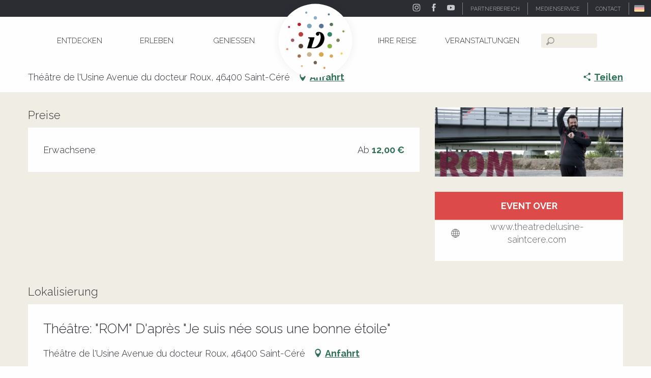

--- FILE ---
content_type: text/html; charset=UTF-8
request_url: https://www.dordognetal.reise/angebote/theatre-rom-dapres-je-suis-nee-sous-une-bonne-etoile-saint-cere-de-2047226
body_size: 44147
content:
<!doctype html>
<html class="no-js" lang="de-DE"><head><script type="importmap">{"imports":{"jquery":"https:\/\/woody.cloudly.space\/app\/themes\/woody-theme\/src\/lib\/custom\/jquery@3.7.1.min.mjs","highcharts":"https:\/\/woody.cloudly.space\/app\/dist\/ot-dordogne\/addons\/woody-library\/static\/lib\/highcharts-12.1.2\/code\/es-modules\/masters\/highcharts.src.js","woody_library_filter":"https:\/\/woody.cloudly.space\/app\/dist\/ot-dordogne\/addons\/woody-library\/js\/filter.3dd4b7bece.js","woody_library_woody_component":"https:\/\/woody.cloudly.space\/app\/dist\/ot-dordogne\/addons\/woody-library\/js\/modules\/components\/woody-component.f868fc8be0.mjs","woody_library_woody_controller":"https:\/\/woody.cloudly.space\/app\/dist\/ot-dordogne\/addons\/woody-library\/js\/modules\/controllers\/woody-controller.2db0174bdc.mjs","woody_library_summary_map_manager":"https:\/\/woody.cloudly.space\/app\/dist\/ot-dordogne\/addons\/woody-library\/js\/modules\/managers\/summary\/summary-map-manager.84afb4d49a.mjs","woody_library_summary_accordion_manager":"https:\/\/woody.cloudly.space\/app\/dist\/ot-dordogne\/addons\/woody-library\/js\/modules\/managers\/summary\/summary-accordion-manager.9b68213f2a.mjs","woody_library_interactive_svg_component":"https:\/\/woody.cloudly.space\/app\/dist\/ot-dordogne\/addons\/woody-library\/js\/modules\/components\/interactive-svg\/interactive-svg-component.88c1dab784.mjs","woody_library_card_uniq_component":"https:\/\/woody.cloudly.space\/app\/dist\/ot-dordogne\/addons\/woody-library\/js\/modules\/components\/card\/card-uniq-component.c74c472f73.mjs","woody_library_card_toggler_component":"https:\/\/woody.cloudly.space\/app\/dist\/ot-dordogne\/addons\/woody-library\/js\/modules\/components\/card\/card-toggler-component.077fbca673.mjs","woody_library_card_slider_component":"https:\/\/woody.cloudly.space\/app\/dist\/ot-dordogne\/addons\/woody-library\/js\/modules\/components\/card\/card-slider-component.1fcbe821ee.mjs","woody_library_card_map_slider_component":"https:\/\/woody.cloudly.space\/app\/dist\/ot-dordogne\/addons\/woody-library\/js\/modules\/components\/card\/card-map-slider-component.mjs","woody_library_card_map_manager":"https:\/\/woody.cloudly.space\/app\/dist\/ot-dordogne\/addons\/woody-library\/js\/modules\/managers\/card\/card-map-manager.aa96fe0af2.mjs","woody_library_summary_controller":"https:\/\/woody.cloudly.space\/app\/dist\/ot-dordogne\/addons\/woody-library\/js\/modules\/controllers\/summary\/summary-controller.56dc30afe7.mjs","woody_library_focus_controller":"https:\/\/woody.cloudly.space\/app\/dist\/ot-dordogne\/addons\/woody-library\/js\/modules\/controllers\/focus\/focus-controller.779736d3ae.mjs","woody_library_focus_map_controller":"https:\/\/woody.cloudly.space\/app\/dist\/ot-dordogne\/addons\/woody-library\/js\/modules\/controllers\/focus\/focus-map-controller.fa756137c4.mjs","woody_library_focus_svg_controller":"https:\/\/woody.cloudly.space\/app\/dist\/ot-dordogne\/addons\/woody-library\/js\/modules\/controllers\/focus\/focus-svg-controller.e0e66f5917.mjs","woody_library_get_there_link_component":"https:\/\/woody.cloudly.space\/app\/dist\/ot-dordogne\/addons\/woody-library\/js\/modules\/components\/get-there\/get-there-link-component.236c7b036d.mjs","woody_library_reveal_component":"https:\/\/woody.cloudly.space\/app\/dist\/ot-dordogne\/addons\/woody-library\/js\/modules\/components\/reveal\/reveal-component.ae2427d122.mjs","woody_addon_touristicmaps_utils":"https:\/\/woody.cloudly.space\/app\/dist\/ot-dordogne\/addons\/woody-addon-touristicmaps\/js\/utils\/woody-addon-touristicmaps-utils.7b4d5b3788.mjs","woody_addon_touristicmaps_map_manager":"https:\/\/woody.cloudly.space\/app\/dist\/ot-dordogne\/addons\/woody-addon-touristicmaps\/js\/managers\/woody-addon-touristicmaps-map-manager.25def4f386.mjs","woody_addon_touristicmaps_map_component":"https:\/\/woody.cloudly.space\/app\/dist\/ot-dordogne\/addons\/woody-addon-touristicmaps\/js\/components\/woody-addon-touristicmaps-map-component.3be29cb99e.mjs","woody_addon_touristicmaps_map_control":"https:\/\/woody.cloudly.space\/app\/dist\/ot-dordogne\/addons\/woody-addon-touristicmaps\/js\/controls\/woody-addon-touristicmaps-map-control.3ad63029a2.mjs","woody_addon_touristicmaps_center_france_map_control":"https:\/\/woody.cloudly.space\/app\/dist\/ot-dordogne\/addons\/woody-addon-touristicmaps\/js\/controls\/woody-addon-touristicmaps-center-france-map-control.bfd154a095.mjs","woody_addon_touristicmaps_search_city_map_control":"https:\/\/woody.cloudly.space\/app\/dist\/ot-dordogne\/addons\/woody-addon-touristicmaps\/js\/controls\/woody-addon-touristicmaps-search-city-map-control.c837cfe0f5.mjs","woody_scrollytelling_controller":"https:\/\/woody.cloudly.space\/app\/dist\/ot-dordogne\/addons\/woody-addon-scrollytelling\/js\/controllers\/woody-scrollytelling-controller.b0b3becd69.mjs","woody_scrollytelling_menu_controller":"https:\/\/woody.cloudly.space\/app\/dist\/ot-dordogne\/addons\/woody-addon-scrollytelling\/js\/controllers\/woody-scrollytelling-menu-controller.50cfce8b7a.mjs","woody_scrollytelling_group_controller":"https:\/\/woody.cloudly.space\/app\/dist\/ot-dordogne\/addons\/woody-addon-scrollytelling\/js\/controllers\/woody-scrollytelling-group-controller.893fc29d3a.mjs","woody_addon_roadbook_global":"https:\/\/woody.cloudly.space\/app\/dist\/ot-dordogne\/addons\/woody-addon-roadbook\/js\/woody-addon-roadbook-global.bac59b597b.mjs","woody_addon_roadbook_elements":"https:\/\/woody.cloudly.space\/app\/dist\/ot-dordogne\/addons\/woody-addon-roadbook\/js\/woody-addon-roadbook-elements.1ebf10e34f.mjs","woody_addon_roadbook_tools":"https:\/\/woody.cloudly.space\/app\/dist\/ot-dordogne\/addons\/woody-addon-roadbook\/js\/woody-addon-roadbook-tools.4c62973343.mjs","woody_addon_roadbook_feed":"https:\/\/woody.cloudly.space\/app\/dist\/ot-dordogne\/addons\/woody-addon-roadbook\/js\/woody-addon-roadbook-feed.9eef3d6cdb.mjs","woody_addon_roadbook_front":"https:\/\/woody.cloudly.space\/app\/dist\/ot-dordogne\/addons\/woody-addon-roadbook\/js\/woody-addon-roadbook-front.e97c97cdf2.mjs","woody_addon_roadbook_django":"https:\/\/woody.cloudly.space\/app\/dist\/ot-dordogne\/addons\/woody-addon-roadbook\/js\/woody-addon-roadbook-django.d8fae5bb70.mjs","woody_roadbook_sheet_list_controller":"https:\/\/woody.cloudly.space\/app\/dist\/ot-dordogne\/addons\/woody-addon-roadbook\/js\/controllers\/woody-roadbook-sheet-list-controller.a3aea218c2.mjs","woody_roadbook_map_global_controller":"https:\/\/woody.cloudly.space\/app\/dist\/ot-dordogne\/addons\/woody-addon-roadbook\/js\/controllers\/woody-roadbook-map-global-controller.ca5ca46b9e.mjs","woody_hawwwai_itinerary_elevation_chart_component":"https:\/\/woody.cloudly.space\/app\/dist\/ot-dordogne\/addons\/woody-addon-hawwwai\/js\/components\/woody-hawwwai-itinerary-elevation-chart-component.1b7e9b6c9a.mjs","woody_hawwwai_itinerary_reveal_controller":"https:\/\/woody.cloudly.space\/app\/dist\/ot-dordogne\/addons\/woody-addon-hawwwai\/js\/controllers\/woody-hawwwai-itinerary-reveal-controller.2d8a9d49dc.mjs","woody_hawwwai_itinerary_reveal_toggler_controller":"https:\/\/woody.cloudly.space\/app\/dist\/ot-dordogne\/addons\/woody-addon-hawwwai\/js\/controllers\/woody-hawwwai-itinerary-reveal-toggler-controller.26149551a6.mjs","woody_hawwwai_itinerary_pois_controller":"https:\/\/woody.cloudly.space\/app\/dist\/ot-dordogne\/addons\/woody-addon-hawwwai\/js\/controllers\/woody-hawwwai-itinerary-pois-controller.2dce389938.mjs","woody_lib_utils":"https:\/\/woody.cloudly.space\/app\/dist\/ot-dordogne\/addons\/woody-lib-utils\/js\/woody-lib-utils.93266841fa.mjs","woody_addon_search_engine_component":"https:\/\/woody.cloudly.space\/app\/dist\/ot-dordogne\/addons\/woody-addon-search\/js\/components\/woody-addon-search-engine-component.dc802f6a63.mjs","woody_addon_search_main":"https:\/\/woody.cloudly.space\/app\/dist\/ot-dordogne\/addons\/woody-addon-search\/js\/woody-addon-search-main.6ea2fe98ba.mjs","woody_addon_search_engine_input_component":"https:\/\/woody.cloudly.space\/app\/dist\/ot-dordogne\/addons\/woody-addon-search\/js\/components\/woody-addon-search-engine-input-component.1e6a90e877.mjs","woody_addon_search_engine_input_dropdown_component":"https:\/\/woody.cloudly.space\/app\/dist\/ot-dordogne\/addons\/woody-addon-search\/js\/components\/woody-addon-search-engine-input-dropdown-component.c7e89a83ab.mjs","woody_addon_search_engine_filters_component":"https:\/\/woody.cloudly.space\/app\/dist\/ot-dordogne\/addons\/woody-addon-search\/js\/components\/woody-addon-search-engine-filters-component.cc5fa80115.mjs","woody_addon_search_engine_results_component":"https:\/\/woody.cloudly.space\/app\/dist\/ot-dordogne\/addons\/woody-addon-search\/js\/components\/woody-addon-search-engine-results-component.7fe4b9df50.mjs","woody_addon_search_data_controller":"https:\/\/woody.cloudly.space\/app\/dist\/ot-dordogne\/addons\/woody-addon-search\/js\/controllers\/woody-addon-search-data-controller.a95f731a76.mjs","fuse.js":"https:\/\/woody.cloudly.space\/app\/dist\/ot-dordogne\/addons\/woody-addon-search\/static\/js\/fuse-v6.4.1\/fuse.esm.min.js","woody_addon_devtools_main":"https:\/\/woody.cloudly.space\/app\/dist\/ot-dordogne\/addons\/woody-addon-devtools\/js\/woody-addon-devtools-main.5ef617cfdb.mjs","woody_addon_devtools_tools":"https:\/\/woody.cloudly.space\/app\/dist\/ot-dordogne\/addons\/woody-addon-devtools\/js\/woody-addon-devtools-tools.54d58a68c5.mjs","woody_addon_devtools_color_palette":"https:\/\/woody.cloudly.space\/app\/dist\/ot-dordogne\/addons\/woody-addon-devtools\/js\/woody-addon-devtools-color-palette.a8a41da40b.mjs","woody_addon_devtools_style_shift":"https:\/\/woody.cloudly.space\/app\/dist\/ot-dordogne\/addons\/woody-addon-devtools\/js\/woody-addon-devtools-style-shift.c4f6081742.mjs","woody_addon_devtools_fake_touristic_sheet":"https:\/\/woody.cloudly.space\/app\/dist\/ot-dordogne\/addons\/woody-addon-devtools\/js\/woody-addon-devtools-fake-touristic-sheet.2cb516cd17.mjs","woody_addon_circuits_component":"https:\/\/woody.cloudly.space\/app\/dist\/ot-dordogne\/addons\/woody-addon-circuits\/js\/components\/woody-addon-circuits-component.4a6e8f9880.mjs","woody_addon_circuits_day_component":"https:\/\/woody.cloudly.space\/app\/dist\/ot-dordogne\/addons\/woody-addon-circuits\/js\/components\/woody-addon-circuits-day-component.1b03859ec2.mjs","woody_addon_circuits_day_map_manager":"https:\/\/woody.cloudly.space\/app\/dist\/ot-dordogne\/addons\/woody-addon-circuits\/js\/managers\/woody-addon-circuits-day-map-manager.b4b2246a61.mjs","woody_addon_sncfconnect_sheet":"https:\/\/woody.cloudly.space\/app\/dist\/ot-dordogne\/addons\/woody-addon-sncfconnect\/js\/woody-addon-sncfconnect-sheet.edd7575589.mjs","woody_addon_campaigns_blocks":"https:\/\/woody.cloudly.space\/app\/dist\/ot-dordogne\/addons\/woody-addon-claims\/js\/woody-addon-campaigns-blocks.cd7b0fdfb1.mjs","woody_addon_claims_blocks":"https:\/\/woody.cloudly.space\/app\/dist\/ot-dordogne\/addons\/woody-addon-claims\/js\/woody-addon-claims-blocks.d6b0ec349c.mjs","woody_addon_favorites_tools":"https:\/\/woody.cloudly.space\/app\/dist\/ot-dordogne\/addons\/woody-addon-favorites\/js\/woody-addon-favorites-tools.493a0ea33a.mjs","woody_addon_favorites_btn":"https:\/\/woody.cloudly.space\/app\/dist\/ot-dordogne\/addons\/woody-addon-favorites\/js\/woody-addon-favorites-btn.371d024552.mjs","woody_addon_favorites_cart":"https:\/\/woody.cloudly.space\/app\/dist\/ot-dordogne\/addons\/woody-addon-favorites\/js\/woody-addon-favorites-cart.76fc575ef3.mjs","woody_addon_favorites_sections":"https:\/\/woody.cloudly.space\/app\/dist\/ot-dordogne\/addons\/woody-addon-favorites\/js\/woody-addon-favorites-sections.3c8fc8f133.mjs"}}</script><title>Théâtre: „ROM“ D’après „Je suis née sous une bonne étoile“ (Saint-Céré) | Dordogne-Tal - Rocamadour, Padirac, Autoire, Loubressac, Carennac, Collonges-la-Rouge</title><script>window.globals={"ancestors":{"chapter1":"Offres SIT","chapter2":"FMA - Th\u00e9\u00e2tre: &8222;ROM&8220; D&8217;apr\u00e8s &8222;Je suis n\u00e9e sous une bonne \u00e9toile&8220; (Saint-C\u00e9r\u00e9) 2047226","chapter3":null},"area":"main","current_lang":"de","current_locale":"de","current_locale_region":"de_DE","env":"prod","languages":["de","fr","en","es","nl"],"post_id":7783,"post_image":"https:\/\/api.cloudly.space\/resize\/crop\/1200\/627\/60\/aHR0cDovL2NkdDQ2Lm1lZGlhLnRvdXJpbnNvZnQuY29tL3VwbG9hZC9UaGVhdHJlLVJPTS5qcGc=\/image.jpg","post_title":"FMA - Th\u00e9\u00e2tre: &8222;ROM&8220; D&8217;apr\u00e8s &8222;Je suis n\u00e9e sous une bonne \u00e9toile&8220; (Saint-C\u00e9r\u00e9) 2047226","post_type":"touristic_sheet","post_modified":"2025-11-07 19:11:04+01:00","sheet_id":2047226,"site_key":"ot-dordogne","tags":{"places":[],"seasons":[],"themes":[],"targets":[]},"woody_options_pages":{"search_url":104036,"disqus_instance_url":"https:\/\/vallee-dordogne.disqus.com\/embed.js","weather_url":0,"favorites_url":0},"search":{"api":{"uri":"https:\/\/api.tourism-system.com\/v2\/woody\/search\/de\/v2","args":{"size":15,"threshold":0.5}}},"tmaps":{"url_api":"https:\/\/api.touristicmaps.com\/lib\/mod.mjs","url_api_lazy":"https:\/\/api.touristicmaps.com\/lib\/lazy.mjs"},"hawwwai":{"sheet_options":{"nearby_distance_max":5000}},"sncfconnect":{"publisher":"raccourciagency","name":"ot-dordogne","date":"202406"}}</script><script>document.addEventListener("DOMContentLoaded",function(){document.querySelectorAll("a[href='#consentframework'],a[href='#cmp']").forEach(function(e){e.removeAttribute("target");e.setAttribute("href","javascript:window.Sddan.cmp.displayUI();")})});</script><!-- Privacy-friendly analytics by Plausible --><script async src="https://woody.cloudly.space/app/themes/ot-dordogne/src/js/custom/pa-rMq5crE4t_D4NzmixuuQV.js"></script><script>
  window.plausible=window.plausible||function(){(plausible.q=plausible.q||[]).push(arguments)},plausible.init=plausible.init||function(i){plausible.o=i||{}};
  plausible.init()
</script><link rel="preconnect" href="https://cache.consentframework.com" crossorigin><link rel="preconnect" href="https://choices.consentframework.com" crossorigin><link rel="preconnect" href="https://fonts.gstatic.com" crossorigin><link rel="preconnect" href="https://fonts.googleapis.com" crossorigin><link rel="preconnect" href="https://www.googletagmanager.com" crossorigin><link rel="preconnect" href="https://woody.cloudly.space" crossorigin><link rel="preconnect" href="https://api.cloudly.space" crossorigin><script>window.dataLayer=window.dataLayer?window.dataLayer:[];window.dataLayer.push({"event":"globals","data":{"env":"prod","site_key":"ot-dordogne","page":{"id_page":7783,"name":"FMA &#8211; Th\u00e9\u00e2tre: &#8222;ROM&#8220; D&#8217;apr\u00e8s &#8222;Je suis n\u00e9e sous une bonne \u00e9toile&#8220; (Saint-C\u00e9r\u00e9) #2047226","page_type":"touristic_sheet","tags":{"places":[],"seasons":[],"themes":[],"targets":[]}},"lang":"de","area":"main","rdbk":{"enable":false},"sheet":{"id_sheet":2047226,"id_sit":"FMAMIP046V51G9TE","id_reservation":null,"name":"Th\u00e9\u00e2tre: \"ROM\" D'apr\u00e8s \"Je suis n\u00e9e sous une bonne \u00e9toile\" - Saint-C\u00e9r\u00e9","type":"F\u00eates et Manifestations","bordereau":"FMA","city":"Saint-C\u00e9r\u00e9"}}});</script><script>(function(w,d,s,l,i) { w[l]=w[l]||[]; w[l].push({ 'gtm.start': new Date().getTime(),event: 'gtm.js' }); var f=d.getElementsByTagName(s)[0], j=d.createElement(s),dl=l!='dataLayer'? '&l='+l:''; j.async=true; j.src='https://www.googletagmanager.com/gtm.js?id='+i+dl; f.parentNode.insertBefore(j,f); })(window,document,'script','dataLayer','GTM-T52L8W');</script><link rel="canonical" href="https://www.dordognetal.reise/angebote/theatre-rom-dapres-je-suis-nee-sous-une-bonne-etoile-saint-cere-de-2047226"/><meta charset="UTF-8"/><meta http-equiv="X-UA-Compatible" content="IE=edge"/><meta name="generator" content="Raccourci Agency - WP"/><meta name="viewport" content="width=device-width,initial-scale=1"/><meta name="robots" content="max-snippet:-1, max-image-preview:large, max-video-preview:-1"/><meta property="og:type" content="website"/><meta property="og:url" content="https://www.dordognetal.reise/angebote/theatre-rom-dapres-je-suis-nee-sous-une-bonne-etoile-saint-cere-de-2047226"/><meta name="twitter:card" content="summary"/><meta property="og:site_name" content="Dordogne-Tal - Rocamadour, Padirac, Autoire, Loubressac, Carennac, Collonges-la-Rouge"/><meta property="og:locale" content="de_DE"/><meta property="og:locale:alternate" content="fr_FR"/><meta property="og:locale:alternate" content="en_GB"/><meta name="description" property="og:description" content=""/><meta property="og:title" content="Théâtre: "ROM" D'après "Je suis née sous une bonne étoile" - Saint-Céré"/><meta name="twitter:title" content="Théâtre: "ROM" D'après "Je suis née sous une bonne étoile" - Saint-Céré"/><meta name="twitter:description" content=""/><meta name="format-detection" content="telephone=no"/><meta property="og:image" content="https://api.cloudly.space/resize/crop/1200/627/60/aHR0cDovL2NkdDQ2Lm1lZGlhLnRvdXJpbnNvZnQuY29tL3VwbG9hZC9UaGVhdHJlLVJPTS5qcGc=/image.jpg"/><meta name="twitter:image" content="https://api.cloudly.space/resize/crop/1024/512/60/aHR0cDovL2NkdDQ2Lm1lZGlhLnRvdXJpbnNvZnQuY29tL3VwbG9hZC9UaGVhdHJlLVJPTS5qcGc=/image.jpg"/><meta name="thumbnail" content="https://api.cloudly.space/resize/crop/1200/1200/60/aHR0cDovL2NkdDQ2Lm1lZGlhLnRvdXJpbnNvZnQuY29tL3VwbG9hZC9UaGVhdHJlLVJPTS5qcGc=/image.jpg"/><script type="application/ld+json" class="woody-schema-graph">{"@context":"https:\/\/schema.org","@graph":[{"@type":"WebSite","url":"https:\/\/www.dordognetal.reise","name":"Dordogne-Tal - Rocamadour, Padirac, Autoire, Loubressac, Carennac, Collonges-la-Rouge","description":"","potentialAction":[{"@type":"SearchAction","target":"https:\/\/www.vallee-dordogne.com\/recherche?query={search_term_string}","query-input":"required name=search_term_string"}]},{"@type":"WebPage","url":"https:\/\/www.dordognetal.reise\/angebote\/theatre-rom-dapres-je-suis-nee-sous-une-bonne-etoile-saint-cere-de-2047226","headline":"FMA \u2013 Th\u00e9\u00e2tre: \u201eROM\u201c D\u2019apr\u00e8s \u201eJe suis n\u00e9e sous une bonne \u00e9toile\u201c (Saint-C\u00e9r\u00e9) #2047226 | Dordogne-Tal - Rocamadour, Padirac, Autoire, Loubressac, Carennac, Collonges-la-Rouge","inLanguage":"de","datePublished":"2025-11-07 18:11:03","dateModified":"2025-11-07 18:11:04","description":""}]}</script><style>img:is([sizes="auto" i], [sizes^="auto," i]) { contain-intrinsic-size: 3000px 1500px }</style><link rel="alternate" href="https://www.dordognetal.reise/angebote/theatre-rom-dapres-je-suis-nee-sous-une-bonne-etoile-saint-cere-de-2047226" hreflang="de" /><link rel="alternate" href="https://www.vallee-dordogne.com/offres/theatre-rom-dapres-je-suis-nee-sous-une-bonne-etoile-saint-cere-fr-2047226" hreflang="fr" /><link rel="alternate" href="https://www.visit-dordogne-valley.co.uk/offers/theatre-rom-dapres-je-suis-nee-sous-une-bonne-etoile-saint-cere-en-2047226" hreflang="en" /><script>
window._wpemojiSettings = {"baseUrl":"https:\/\/s.w.org\/images\/core\/emoji\/16.0.1\/72x72\/","ext":".png","svgUrl":"https:\/\/s.w.org\/images\/core\/emoji\/16.0.1\/svg\/","svgExt":".svg","source":{"concatemoji":"https:\/\/www.dordognetal.reise\/wp\/wp-includes\/js\/wp-emoji-release.min.js?ver=6.8.2"}};
/*! This file is auto-generated */
!function(s,n){var o,i,e;function c(e){try{var t={supportTests:e,timestamp:(new Date).valueOf()};sessionStorage.setItem(o,JSON.stringify(t))}catch(e){}}function p(e,t,n){e.clearRect(0,0,e.canvas.width,e.canvas.height),e.fillText(t,0,0);var t=new Uint32Array(e.getImageData(0,0,e.canvas.width,e.canvas.height).data),a=(e.clearRect(0,0,e.canvas.width,e.canvas.height),e.fillText(n,0,0),new Uint32Array(e.getImageData(0,0,e.canvas.width,e.canvas.height).data));return t.every(function(e,t){return e===a[t]})}function u(e,t){e.clearRect(0,0,e.canvas.width,e.canvas.height),e.fillText(t,0,0);for(var n=e.getImageData(16,16,1,1),a=0;a<n.data.length;a++)if(0!==n.data[a])return!1;return!0}function f(e,t,n,a){switch(t){case"flag":return n(e,"\ud83c\udff3\ufe0f\u200d\u26a7\ufe0f","\ud83c\udff3\ufe0f\u200b\u26a7\ufe0f")?!1:!n(e,"\ud83c\udde8\ud83c\uddf6","\ud83c\udde8\u200b\ud83c\uddf6")&&!n(e,"\ud83c\udff4\udb40\udc67\udb40\udc62\udb40\udc65\udb40\udc6e\udb40\udc67\udb40\udc7f","\ud83c\udff4\u200b\udb40\udc67\u200b\udb40\udc62\u200b\udb40\udc65\u200b\udb40\udc6e\u200b\udb40\udc67\u200b\udb40\udc7f");case"emoji":return!a(e,"\ud83e\udedf")}return!1}function g(e,t,n,a){var r="undefined"!=typeof WorkerGlobalScope&&self instanceof WorkerGlobalScope?new OffscreenCanvas(300,150):s.createElement("canvas"),o=r.getContext("2d",{willReadFrequently:!0}),i=(o.textBaseline="top",o.font="600 32px Arial",{});return e.forEach(function(e){i[e]=t(o,e,n,a)}),i}function t(e){var t=s.createElement("script");t.src=e,t.defer=!0,s.head.appendChild(t)}"undefined"!=typeof Promise&&(o="wpEmojiSettingsSupports",i=["flag","emoji"],n.supports={everything:!0,everythingExceptFlag:!0},e=new Promise(function(e){s.addEventListener("DOMContentLoaded",e,{once:!0})}),new Promise(function(t){var n=function(){try{var e=JSON.parse(sessionStorage.getItem(o));if("object"==typeof e&&"number"==typeof e.timestamp&&(new Date).valueOf()<e.timestamp+604800&&"object"==typeof e.supportTests)return e.supportTests}catch(e){}return null}();if(!n){if("undefined"!=typeof Worker&&"undefined"!=typeof OffscreenCanvas&&"undefined"!=typeof URL&&URL.createObjectURL&&"undefined"!=typeof Blob)try{var e="postMessage("+g.toString()+"("+[JSON.stringify(i),f.toString(),p.toString(),u.toString()].join(",")+"));",a=new Blob([e],{type:"text/javascript"}),r=new Worker(URL.createObjectURL(a),{name:"wpTestEmojiSupports"});return void(r.onmessage=function(e){c(n=e.data),r.terminate(),t(n)})}catch(e){}c(n=g(i,f,p,u))}t(n)}).then(function(e){for(var t in e)n.supports[t]=e[t],n.supports.everything=n.supports.everything&&n.supports[t],"flag"!==t&&(n.supports.everythingExceptFlag=n.supports.everythingExceptFlag&&n.supports[t]);n.supports.everythingExceptFlag=n.supports.everythingExceptFlag&&!n.supports.flag,n.DOMReady=!1,n.readyCallback=function(){n.DOMReady=!0}}).then(function(){return e}).then(function(){var e;n.supports.everything||(n.readyCallback(),(e=n.source||{}).concatemoji?t(e.concatemoji):e.wpemoji&&e.twemoji&&(t(e.twemoji),t(e.wpemoji)))}))}((window,document),window._wpemojiSettings);
</script><link rel='preload' as='style' onload='this.onload=null;this.rel="stylesheet"' id='addon-search-stylesheet-css' href='https://woody.cloudly.space/app/dist/ot-dordogne/addons/woody-addon-search/css/woody-addon-search.3c0e3d2c84.css?ver=3.1.32' media='screen' /><noscript><link rel='stylesheet' id='addon-search-stylesheet-css' href='https://woody.cloudly.space/app/dist/ot-dordogne/addons/woody-addon-search/css/woody-addon-search.3c0e3d2c84.css?ver=3.1.32' media='screen' /></noscript><link rel='preload' as='style' onload='this.onload=null;this.rel="stylesheet"' id='addon-touristicmaps-stylesheet-css' href='https://woody.cloudly.space/app/dist/ot-dordogne/addons/woody-addon-touristicmaps/css/woody-addon-touristicmaps.42aea2a6d2.css?ver=2.0.19' media='all' /><noscript><link rel='stylesheet' id='addon-touristicmaps-stylesheet-css' href='https://woody.cloudly.space/app/dist/ot-dordogne/addons/woody-addon-touristicmaps/css/woody-addon-touristicmaps.42aea2a6d2.css?ver=2.0.19' media='all' /></noscript><link rel='preload' as='style' onload='this.onload=null;this.rel="stylesheet"' id='addon-scrollytelling-stylesheet-css' href='https://woody.cloudly.space/app/dist/ot-dordogne/addons/woody-addon-scrollytelling/css/woody-addon-scrollytelling.ee9d3e51fb.css?ver=1.0.32' media='all' /><noscript><link rel='stylesheet' id='addon-scrollytelling-stylesheet-css' href='https://woody.cloudly.space/app/dist/ot-dordogne/addons/woody-addon-scrollytelling/css/woody-addon-scrollytelling.ee9d3e51fb.css?ver=1.0.32' media='all' /></noscript><link rel='preload' as='style' onload='this.onload=null;this.rel="stylesheet"' id='addon-hawwwai-stylesheet-css' href='https://woody.cloudly.space/app/dist/ot-dordogne/addons/woody-addon-hawwwai/css/front/woody-addon-hawwwai.ebf78ef83d.css?ver=3.4.108' media='all' /><noscript><link rel='stylesheet' id='addon-hawwwai-stylesheet-css' href='https://woody.cloudly.space/app/dist/ot-dordogne/addons/woody-addon-hawwwai/css/front/woody-addon-hawwwai.ebf78ef83d.css?ver=3.4.108' media='all' /></noscript><link rel='preload' as='style' onload='this.onload=null;this.rel="stylesheet"' id='addon-hawwwai-stylesheet-iti-css' href='https://woody.cloudly.space/app/dist/ot-dordogne/addons/woody-addon-hawwwai/css/front/woody-addon-hawwwai-iti.551a3c1b6d.css?ver=3.4.108' media='all' /><noscript><link rel='stylesheet' id='addon-hawwwai-stylesheet-iti-css' href='https://woody.cloudly.space/app/dist/ot-dordogne/addons/woody-addon-hawwwai/css/front/woody-addon-hawwwai-iti.551a3c1b6d.css?ver=3.4.108' media='all' /></noscript><link rel='preload' as='style' onload='this.onload=null;this.rel="stylesheet"' id='addon-campaigns-stylesheet-css' href='https://woody.cloudly.space/app/dist/ot-dordogne/addons/woody-addon-claims/css/woody-addon-campaigns.1a1f82fdef.css' media='all' /><noscript><link rel='stylesheet' id='addon-campaigns-stylesheet-css' href='https://woody.cloudly.space/app/dist/ot-dordogne/addons/woody-addon-claims/css/woody-addon-campaigns.1a1f82fdef.css' media='all' /></noscript><link rel='stylesheet' id='swiper-style-main-css' href='https://woody.cloudly.space/app/dist/ot-dordogne/static/swiper/swiper-bundle.min.css?ver=12.0.2' media='screen' /><link rel='preload' as='style' onload='this.onload=null;this.rel="stylesheet"' id='google-font-lato300400900-css' href='https://fonts.googleapis.com/css?family=Lato:300,400,900' media='all' /><noscript><link rel='stylesheet' id='google-font-lato300400900-css' href='https://fonts.googleapis.com/css?family=Lato:300,400,900' media='all' /></noscript><link rel='preload' as='style' onload='this.onload=null;this.rel="stylesheet"' id='google-font-raleway300400700displayswap-css' href='https://fonts.googleapis.com/css?family=Raleway:300,400,700&display=swap' media='all' /><noscript><link rel='stylesheet' id='google-font-raleway300400700displayswap-css' href='https://fonts.googleapis.com/css?family=Raleway:300,400,700&display=swap' media='all' /></noscript><link rel='stylesheet' id='main-stylesheet-chunk-0-css' href='https://woody.cloudly.space/app/dist/ot-dordogne/css/main_chunk_1.d2eff76143.css' media='screen' /><link rel='stylesheet' id='main-stylesheet-chunk-1-css' href='https://woody.cloudly.space/app/dist/ot-dordogne/css/main_chunk_2.0ee18dcdb1.css' media='screen' /><link rel='stylesheet' id='main-stylesheet-chunk-2-css' href='https://woody.cloudly.space/app/dist/ot-dordogne/css/main_chunk_3.2d46185c5d.css' media='screen' /><link rel='preload' as='style' onload='this.onload=null;this.rel="stylesheet"' id='wicon-stylesheet-css' href='https://woody.cloudly.space/app/dist/ot-dordogne/css/wicon.87c292403e.css' media='screen' /><noscript><link rel='stylesheet' id='wicon-stylesheet-css' href='https://woody.cloudly.space/app/dist/ot-dordogne/css/wicon.87c292403e.css' media='screen' /></noscript><link rel='stylesheet' id='print-stylesheet-css' href='https://woody.cloudly.space/app/dist/ot-dordogne/css/print.f6f47df82d.css' media='print' /><script defer src="https://woody.cloudly.space/app/dist/ot-dordogne/addons/woody-addon-search/js/woody-addon-search.3155b7e4dc.js?ver=3.1.32" id="addon-search-javascripts-js"></script><script defer src="https://woody.cloudly.space/app/themes/woody-theme/src/js/static/obf.min.js?ver=2.3.174" id="obf-js"></script><script defer src="https://woody.cloudly.space/app/dist/ot-dordogne/addons/woody-addon-eskalad/js/events/eskalad.c2bde38840.js?ver=6.3.3" id="woody-addon-eskalad-js"></script><script defer src="https://woody.cloudly.space/app/dist/ot-dordogne/addons/woody-addon-eskalad/js/events/eskalad-page.5d2af865c3.js?ver=6.3.3" id="woody-addon-eskalad-page-js"></script><script id="jquery-js-before">
window.siteConfig = {"site_key":"ot-dordogne","login":"public_valleedordogne-tmp-migration_website","password":"d5ab25b240c00448015f05125f04b2c6","token":"NDNiZTk1N2JmNjIxOlJFWUFDVkJXYUJRSFdsNVVVVmNORjExYVVBd0RHMFpjUkI0UERGNUhWaFlQV1Z4dVExWUFGbEJCVWc9PTpVQVlEQndzQVZWQlNCbEVCQkFkV1hRa0VBZ1JXQXdNREFWVlNVVnNIVkZRPQ==","mapProviderKeys":{"otmKey":"64ae6a42734a421cbd50f194c7404119f64d7cbda6e395e1c7f3fdc7059ed700","gmKey":"AIzaSyB8Fozhi1FKU8oWYJROw8_FgOCbn3wdrhs"},"api_url":"https:\/\/api.tourism-system.com","api_render_url":"https:\/\/api.tourism-system.com","current_lang":"de","current_season":null,"languages":["de","fr","en","es","nl"],"pll_options":{"browser":0,"rewrite":1,"hide_default":0,"force_lang":3,"redirect_lang":0,"media_support":1,"uninstall":0,"sync":["taxonomies"],"post_types":["touristic_sheet","short_link","woody_topic","tourtrip_step","woody_rdbk_leaflets","woody_rdbk_feeds","testimony","profile"],"taxonomies":["themes","places","seasons","targets","expression_category","profile_category","leaflet_category","visitor_category","accommodation_category","mobility_category","channel_category","trip_duration"],"domains":{"de":"https:\/\/www.dordognetal.reise","fr":"https:\/\/www.vallee-dordogne.com","en":"https:\/\/www.visit-dordogne-valley.co.uk","es":"https:\/\/es.ot-dordogne.wp.rc-prod.com","nl":"https:\/\/nl.ot-dordogne.wp.rc-prod.com"},"version":"3.5.4","first_activation":1544706023,"media":{"duplicate":0},"default_lang":"fr","previous_version":"3.5.3"}};
window.useLeafletLibrary=1;window.DrupalAngularConfig=window.DrupalAngularConfig || {};window.DrupalAngularConfig.mapProviderKeys={"otmKey":"64ae6a42734a421cbd50f194c7404119f64d7cbda6e395e1c7f3fdc7059ed700","gmKey":"AIzaSyB8Fozhi1FKU8oWYJROw8_FgOCbn3wdrhs"};
</script><script type="module" src="https://woody.cloudly.space/app/themes/woody-theme/src/lib/custom/jquery@3.7.1.min.mjs" id="jquery-js"></script><script defer src="https://woody.cloudly.space/app/themes/woody-theme/src/lib/custom/moment-with-locales@2.22.2.min.js" id="jsdelivr_moment-js"></script><script id="woody-addon-hawwwai-sheet-js-extra">
var __hw = {"SECTIONS.TOURISM.SHEET.PERIODS.TODAY":"Heute","SECTIONS.TOURISM.SHEET.PERIODS.HAPPENING":"Happening","SECTIONS.TOURISM.SHEET.PERIODS.ENDED":"Fertig","SECTIONS.TOURISM.SHEET.PERIODS.ENDED_FOR_TODAY":"Fertig f\u00fcr heute","SECTIONS.TOURISM.SHEET.PERIODS.FROM_TODAY":"Ab heute","SECTIONS.TOURISM.SHEET.PERIODS.FROM":"vom","SECTIONS.TOURISM.SHEET.PERIODS.UNTIL_TODAY":"bis heute","SECTIONS.TOURISM.SHEET.PERIODS.TO":"bis","SECTIONS.TOURISM.SHEET.PERIODS.UNTIL":"bis zum","SECTIONS.TOURISM.SHEET.PERIODS.UNTIL_LONG":"bis zum","SECTIONS.TOURISM.SHEET.PERIODS.ON":"der","SECTIONS.TOURISM.SHEET.PERIODS.OPENED":"Ge\u00f6ffnet","SECTIONS.TOURISM.SHEET.PERIODS.CLOSED":"Geschlossen","SECTIONS.TOURISM.SHEET.PERIODS.CLOSEDFORTODAY":"Geschlossen f\u00fcr heute","SECTIONS.TOURISM.SHEET.PERIODS.UNDEFINED":"Keine \u00d6ffnungszeiten hinterlegt","SECTIONS.TOURISM.SHEET.PERIODS.NOW":"Jetzt","GLOBAL.TIMES.TO":"To"};
</script><script type="module" src="https://woody.cloudly.space/app/dist/ot-dordogne/addons/woody-addon-hawwwai/js/woody-addon-hawwwai-sheet.8b4192203b.mjs?ver=3.4.108" id="woody-addon-hawwwai-sheet-js"></script><script type="module" src="https://woody.cloudly.space/app/dist/ot-dordogne/addons/woody-addon-sncfconnect/js/woody-addon-sncfconnect.d1b379caef.mjs?ver=1.0.7" id="addon-sncfconnect-javascripts-js"></script><script defer src="https://woody.cloudly.space/app/dist/ot-dordogne/static/swiper/swiper-bundle.min.js?ver=12.0.2" id="jsdelivr_swiper-js"></script><script type="module" src="https://woody.cloudly.space/app/dist/ot-dordogne/addons/woody-addon-claims/js/woody-addon-claims.094619d2c3.mjs" id="addon-claims-javascripts-js"></script><script type="module" src="https://woody.cloudly.space/app/dist/ot-dordogne/addons/woody-addon-favorites/js/woody-addon-favorites.c46dfed72b.mjs" id="addon-favorites-javascripts-js"></script><script defer src="https://woody.cloudly.space/app/themes/woody-theme/src/lib/npm/flatpickr/dist/flatpickr.min.js?ver=4.5.7" id="jsdelivr_flatpickr-js"></script><script defer src="https://woody.cloudly.space/app/themes/woody-theme/src/lib/npm/flatpickr/dist/l10n/de.js?ver=4.5.7" id="jsdelivr_flatpickr_l10n-js"></script><script defer src="https://woody.cloudly.space/app/themes/woody-theme/src/lib/custom/nouislider@10.1.0.min.js" id="jsdelivr_nouislider-js"></script><script defer src="https://woody.cloudly.space/app/themes/woody-theme/src/lib/custom/lazysizes@4.1.2.min.js" id="jsdelivr_lazysizes-js"></script><script defer src="https://woody.cloudly.space/app/themes/woody-theme/src/lib/custom/moment-timezone-with-data.min.js" id="jsdelivr_moment_tz-js"></script><script defer src="https://woody.cloudly.space/app/themes/woody-theme/src/lib/custom/js.cookie@2.2.1.min.js" id="jsdelivr_jscookie-js"></script><script defer src="https://woody.cloudly.space/app/themes/woody-theme/src/lib/custom/rellax@1.10.1.min.js" id="jsdelivr_rellax-js"></script><script defer src="https://woody.cloudly.space/app/themes/woody-theme/src/lib/custom/iframeResizer@4.3.7.min.js?ver=4.3.7" id="jsdelivr_iframeresizer-js"></script><script defer src="https://woody.cloudly.space/app/themes/woody-theme/src/lib/npm/plyr/dist/plyr.min.js?ver=3.6.8" id="jsdelivr_plyr-js"></script><script defer src="https://woody.cloudly.space/wp/wp-includes/js/dist/hooks.min.js?ver=4d63a3d491d11ffd8ac6" id="wp-hooks-js"></script><script defer src="https://woody.cloudly.space/wp/wp-includes/js/dist/i18n.min.js?ver=5e580eb46a90c2b997e6" id="wp-i18n-js"></script><script defer src="https://woody.cloudly.space/app/themes/woody-theme/src/js/static/i18n-ltr.min.js?ver=2.3.174" id="wp-i18n-ltr-js"></script><script id="main-modules-js-extra">
var WoodyMainJsModules = {"jquery":{"path":"https:\/\/www.dordognetal.reise\/app\/themes\/woody-theme\/src\/lib\/custom\/jquery@3.7.1.min.mjs"},"highcharts":{"path":"https:\/\/www.dordognetal.reise\/app\/dist\/ot-dordogne\/addons\/woody-library\/static\/lib\/highcharts-12.1.2\/code\/es-modules\/masters\/highcharts.src.js"},"woody_library_filter":{"path":"https:\/\/www.dordognetal.reise\/app\/dist\/ot-dordogne\/addons\/woody-library\/js\/filter.3dd4b7bece.js"},"woody_library_woody_component":{"path":"https:\/\/www.dordognetal.reise\/app\/dist\/ot-dordogne\/addons\/woody-library\/js\/modules\/components\/woody-component.f868fc8be0.mjs"},"woody_library_woody_controller":{"path":"https:\/\/www.dordognetal.reise\/app\/dist\/ot-dordogne\/addons\/woody-library\/js\/modules\/controllers\/woody-controller.2db0174bdc.mjs"},"woody_library_summary_map_manager":{"path":"https:\/\/www.dordognetal.reise\/app\/dist\/ot-dordogne\/addons\/woody-library\/js\/modules\/managers\/summary\/summary-map-manager.84afb4d49a.mjs"},"woody_library_summary_accordion_manager":{"path":"https:\/\/www.dordognetal.reise\/app\/dist\/ot-dordogne\/addons\/woody-library\/js\/modules\/managers\/summary\/summary-accordion-manager.9b68213f2a.mjs"},"woody_library_interactive_svg_component":{"path":"https:\/\/www.dordognetal.reise\/app\/dist\/ot-dordogne\/addons\/woody-library\/js\/modules\/components\/interactive-svg\/interactive-svg-component.88c1dab784.mjs","component":"woody-interactive-svg"},"woody_library_card_uniq_component":{"path":"https:\/\/www.dordognetal.reise\/app\/dist\/ot-dordogne\/addons\/woody-library\/js\/modules\/components\/card\/card-uniq-component.c74c472f73.mjs","component":"woody-card-uniq"},"woody_library_card_toggler_component":{"path":"https:\/\/www.dordognetal.reise\/app\/dist\/ot-dordogne\/addons\/woody-library\/js\/modules\/components\/card\/card-toggler-component.077fbca673.mjs","component":"woody-card-toggler"},"woody_library_card_slider_component":{"path":"https:\/\/www.dordognetal.reise\/app\/dist\/ot-dordogne\/addons\/woody-library\/js\/modules\/components\/card\/card-slider-component.1fcbe821ee.mjs","component":"woody-card-slider"},"woody_library_card_map_slider_component":{"path":"https:\/\/www.dordognetal.reise\/app\/dist\/ot-dordogne\/addons\/woody-library\/js\/modules\/components\/card\/card-map-slider-component.mjs","component":"woody-card-map-slider"},"woody_library_card_map_manager":{"path":"https:\/\/www.dordognetal.reise\/app\/dist\/ot-dordogne\/addons\/woody-library\/js\/modules\/managers\/card\/card-map-manager.aa96fe0af2.mjs"},"woody_library_summary_controller":{"path":"https:\/\/www.dordognetal.reise\/app\/dist\/ot-dordogne\/addons\/woody-library\/js\/modules\/controllers\/summary\/summary-controller.56dc30afe7.mjs","controller":"woody_library_summary_controller"},"woody_library_focus_controller":{"path":"https:\/\/www.dordognetal.reise\/app\/dist\/ot-dordogne\/addons\/woody-library\/js\/modules\/controllers\/focus\/focus-controller.779736d3ae.mjs","controller":"woody_library_focus_controller"},"woody_library_focus_map_controller":{"path":"https:\/\/www.dordognetal.reise\/app\/dist\/ot-dordogne\/addons\/woody-library\/js\/modules\/controllers\/focus\/focus-map-controller.fa756137c4.mjs","controller":"woody_library_focus_map_controller"},"woody_library_focus_svg_controller":{"path":"https:\/\/www.dordognetal.reise\/app\/dist\/ot-dordogne\/addons\/woody-library\/js\/modules\/controllers\/focus\/focus-svg-controller.e0e66f5917.mjs","controller":"woody_library_focus_svg_controller"},"woody_library_get_there_link_component":{"path":"https:\/\/www.dordognetal.reise\/app\/dist\/ot-dordogne\/addons\/woody-library\/js\/modules\/components\/get-there\/get-there-link-component.236c7b036d.mjs","component":"woody-get-there-link"},"woody_library_reveal_component":{"path":"https:\/\/www.dordognetal.reise\/app\/dist\/ot-dordogne\/addons\/woody-library\/js\/modules\/components\/reveal\/reveal-component.ae2427d122.mjs","component":"woody-reveal"},"woody_addon_touristicmaps_utils":{"path":"https:\/\/www.dordognetal.reise\/app\/dist\/ot-dordogne\/addons\/woody-addon-touristicmaps\/js\/utils\/woody-addon-touristicmaps-utils.7b4d5b3788.mjs"},"woody_addon_touristicmaps_map_manager":{"path":"https:\/\/www.dordognetal.reise\/app\/dist\/ot-dordogne\/addons\/woody-addon-touristicmaps\/js\/managers\/woody-addon-touristicmaps-map-manager.25def4f386.mjs"},"woody_addon_touristicmaps_map_component":{"path":"https:\/\/www.dordognetal.reise\/app\/dist\/ot-dordogne\/addons\/woody-addon-touristicmaps\/js\/components\/woody-addon-touristicmaps-map-component.3be29cb99e.mjs","component":"woody-map"},"woody_addon_touristicmaps_map_control":{"path":"https:\/\/www.dordognetal.reise\/app\/dist\/ot-dordogne\/addons\/woody-addon-touristicmaps\/js\/controls\/woody-addon-touristicmaps-map-control.3ad63029a2.mjs"},"woody_addon_touristicmaps_center_france_map_control":{"path":"https:\/\/www.dordognetal.reise\/app\/dist\/ot-dordogne\/addons\/woody-addon-touristicmaps\/js\/controls\/woody-addon-touristicmaps-center-france-map-control.bfd154a095.mjs"},"woody_addon_touristicmaps_search_city_map_control":{"path":"https:\/\/www.dordognetal.reise\/app\/dist\/ot-dordogne\/addons\/woody-addon-touristicmaps\/js\/controls\/woody-addon-touristicmaps-search-city-map-control.c837cfe0f5.mjs"},"woody_scrollytelling_controller":{"path":"https:\/\/www.dordognetal.reise\/app\/dist\/ot-dordogne\/addons\/woody-addon-scrollytelling\/js\/controllers\/woody-scrollytelling-controller.b0b3becd69.mjs","controller":"woody_scrollytelling_controller"},"woody_scrollytelling_menu_controller":{"path":"https:\/\/www.dordognetal.reise\/app\/dist\/ot-dordogne\/addons\/woody-addon-scrollytelling\/js\/controllers\/woody-scrollytelling-menu-controller.50cfce8b7a.mjs","controller":"woody_scrollytelling_menu_controller"},"woody_scrollytelling_group_controller":{"path":"https:\/\/www.dordognetal.reise\/app\/dist\/ot-dordogne\/addons\/woody-addon-scrollytelling\/js\/controllers\/woody-scrollytelling-group-controller.893fc29d3a.mjs","controller":"woody_scrollytelling_group_controller"},"woody_addon_roadbook_global":{"path":"https:\/\/www.dordognetal.reise\/app\/dist\/ot-dordogne\/addons\/woody-addon-roadbook\/js\/woody-addon-roadbook-global.bac59b597b.mjs"},"woody_addon_roadbook_elements":{"path":"https:\/\/www.dordognetal.reise\/app\/dist\/ot-dordogne\/addons\/woody-addon-roadbook\/js\/woody-addon-roadbook-elements.1ebf10e34f.mjs"},"woody_addon_roadbook_tools":{"path":"https:\/\/www.dordognetal.reise\/app\/dist\/ot-dordogne\/addons\/woody-addon-roadbook\/js\/woody-addon-roadbook-tools.4c62973343.mjs"},"woody_addon_roadbook_feed":{"path":"https:\/\/www.dordognetal.reise\/app\/dist\/ot-dordogne\/addons\/woody-addon-roadbook\/js\/woody-addon-roadbook-feed.9eef3d6cdb.mjs"},"woody_addon_roadbook_front":{"path":"https:\/\/www.dordognetal.reise\/app\/dist\/ot-dordogne\/addons\/woody-addon-roadbook\/js\/woody-addon-roadbook-front.e97c97cdf2.mjs"},"woody_addon_roadbook_django":{"path":"https:\/\/www.dordognetal.reise\/app\/dist\/ot-dordogne\/addons\/woody-addon-roadbook\/js\/woody-addon-roadbook-django.d8fae5bb70.mjs"},"woody_roadbook_sheet_list_controller":{"path":"https:\/\/www.dordognetal.reise\/app\/dist\/ot-dordogne\/addons\/woody-addon-roadbook\/js\/controllers\/woody-roadbook-sheet-list-controller.a3aea218c2.mjs","controller":"woody_roadbook_sheet_list_controller"},"woody_roadbook_map_global_controller":{"path":"https:\/\/www.dordognetal.reise\/app\/dist\/ot-dordogne\/addons\/woody-addon-roadbook\/js\/controllers\/woody-roadbook-map-global-controller.ca5ca46b9e.mjs","controller":"woody_roadbook_map_global_controller"},"woody_hawwwai_itinerary_elevation_chart_component":{"path":"https:\/\/www.dordognetal.reise\/app\/dist\/ot-dordogne\/addons\/woody-addon-hawwwai\/js\/components\/woody-hawwwai-itinerary-elevation-chart-component.1b7e9b6c9a.mjs","component":"woody-hawwwai-itinerary-elevation-chart"},"woody_hawwwai_itinerary_reveal_controller":{"path":"https:\/\/www.dordognetal.reise\/app\/dist\/ot-dordogne\/addons\/woody-addon-hawwwai\/js\/controllers\/woody-hawwwai-itinerary-reveal-controller.2d8a9d49dc.mjs","controller":"woody_hawwwai_itinerary_reveal_controller"},"woody_hawwwai_itinerary_reveal_toggler_controller":{"path":"https:\/\/www.dordognetal.reise\/app\/dist\/ot-dordogne\/addons\/woody-addon-hawwwai\/js\/controllers\/woody-hawwwai-itinerary-reveal-toggler-controller.26149551a6.mjs","controller":"woody_hawwwai_itinerary_reveal_toggler_controller"},"woody_hawwwai_itinerary_pois_controller":{"path":"https:\/\/www.dordognetal.reise\/app\/dist\/ot-dordogne\/addons\/woody-addon-hawwwai\/js\/controllers\/woody-hawwwai-itinerary-pois-controller.2dce389938.mjs","controller":"woody_hawwwai_itinerary_pois_controller"}};
</script><script type="module" src="https://woody.cloudly.space/app/dist/ot-dordogne/addons/woody-library/js/modules/main.9a249a7be1.mjs" id="main-modules-js"></script><script type="module" src="https://woody.cloudly.space/app/dist/ot-dordogne/js/main.9bc8f4998b.mjs" id="main-javascripts-js"></script><script>
            document.addEventListener("DOMContentLoaded", function() {
                var faviconLink = document.querySelector("link[rel='shortcut icon'], link[rel='icon']");
                if (faviconLink) {
                    faviconLink.href = "https://woody.cloudly.space/app/themes/ot-dordogne/src/favicon/favicon.png";
                } else {
                    var newFavicon = document.createElement("link");
                    newFavicon.rel = "shortcut icon";
                    newFavicon.href = "https://woody.cloudly.space/app/themes/ot-dordogne/src/favicon/favicon.png";
                    document.head.appendChild(newFavicon);
                }
            });
        </script><link rel="icon" type="image/x-icon" href="https://woody.cloudly.space/app/dist/ot-dordogne/favicon/favicon/favicon.e80f1dbf8b.ico"><link rel="icon" type="image/png" sizes="16x16" href="https://woody.cloudly.space/app/dist/ot-dordogne/favicon/favicon/favicon-16x16.aa918cddeb.png"><link rel="icon" type="image/png" sizes="32x32" href="https://woody.cloudly.space/app/dist/ot-dordogne/favicon/favicon/favicon-32x32.1ac5764e36.png"><link rel="icon" type="image/png" sizes="48x48" href="https://woody.cloudly.space/app/dist/ot-dordogne/favicon/favicon/favicon-48x48.b5fcbdf3d6.png"><link rel="apple-touch-icon" sizes="57x57" href="https://woody.cloudly.space/app/dist/ot-dordogne/favicon/favicon/apple-touch-icon-57x57.9409083c2f.png"><link rel="apple-touch-icon" sizes="60x60" href="https://woody.cloudly.space/app/dist/ot-dordogne/favicon/favicon/apple-touch-icon-60x60.1ca7188a6f.png"><link rel="apple-touch-icon" sizes="72x72" href="https://woody.cloudly.space/app/dist/ot-dordogne/favicon/favicon/apple-touch-icon-72x72.c376a2af16.png"><link rel="apple-touch-icon" sizes="76x76" href="https://woody.cloudly.space/app/dist/ot-dordogne/favicon/favicon/apple-touch-icon-76x76.6f2ea618a2.png"><link rel="apple-touch-icon" sizes="114x114" href="https://woody.cloudly.space/app/dist/ot-dordogne/favicon/favicon/apple-touch-icon-114x114.7d5c21982b.png"><link rel="apple-touch-icon" sizes="120x120" href="https://woody.cloudly.space/app/dist/ot-dordogne/favicon/favicon/apple-touch-icon-120x120.f75d66c497.png"><link rel="apple-touch-icon" sizes="144x144" href="https://woody.cloudly.space/app/dist/ot-dordogne/favicon/favicon/apple-touch-icon-144x144.fa026af59e.png"><link rel="apple-touch-icon" sizes="152x152" href="https://woody.cloudly.space/app/dist/ot-dordogne/favicon/favicon/apple-touch-icon-152x152.74e6384de1.png"><link rel="apple-touch-icon" sizes="167x167" href="https://woody.cloudly.space/app/dist/ot-dordogne/favicon/favicon/apple-touch-icon-167x167.3961c3285f.png"><link rel="apple-touch-icon" sizes="180x180" href="https://woody.cloudly.space/app/dist/ot-dordogne/favicon/favicon/apple-touch-icon-180x180.474f90987a.png"><link rel="apple-touch-icon" sizes="1024x1024" href="https://woody.cloudly.space/app/dist/ot-dordogne/favicon/favicon/apple-touch-icon-1024x1024.5bb6b5493f.png"></head><body class="wp-singular touristic_sheet-template-default single single-touristic_sheet postid-7783 wp-theme-woody-theme wp-child-theme-ot-dordogne prod apirender apirender-wordpress woody-hawwwai-sheet sheet-v2 sheet-fma">
            <noscript><iframe src="https://www.googletagmanager.com/ns.html?id=GTM-T52L8W" height="0" width="0" style="display:none;visibility:hidden"></iframe></noscript>
        
            
    
    <div class="main-wrapper flex-container flex-dir-column">
                                <div class="woody-component-headnavs">
    
    <a href="#" class="screen-reader-text skip-link woody-component-button primary normal" aria-label="Aller directement au contenu principal de la page">
     <span class="button-label"> Aller au contenu principal</span>
    </a>

    
                        <ul class="tools list-unstyled flex-container align-middle">
                                                                                                                                                                                                            </ul>
            
    <div class="topheader bg-black flex-container align-right">
            <ul class="list-unstyled flex-container align-middle social-menu">
                            <li class="menu-item">
                                            <div class="menu-link no-ext obf" data-obf="aHR0cHM6Ly93d3cuaW5zdGFncmFtLmNvbS92YWxsZWVkb3Jkb2duZS8=" data-target="_blank"><span class="wicon wicon-011-instagram"></span></div>
                                    </li>
                            <li class="menu-item">
                                            <div class="menu-link no-ext obf" data-obf="aHR0cHM6Ly93d3cuZmFjZWJvb2suY29tL3RvdXJpc21lLnJvY2FtYWRvdXIudmFsbGVlLmRvcmRvZ25lLw==" data-target="_blank"><span class="wicon wicon-000-facebook"></span></div>
                                    </li>
                            <li class="menu-item">
                                            <div class="menu-link no-ext obf" data-obf="aHR0cHM6Ly93d3cueW91dHViZS5jb20vdXNlci9PVFJPQ0FNQURPVVI=" data-target="_blank"><span class="wicon wicon-004-youtube"></span></div>
                                    </li>
                    </ul>
                <ul class="list-unstyled flex-container align-middle group-menu">
                            <li class="menu-item">
                                            <div class="menu-link no-ext obf" data-obf="aHR0cDovL3d3dy52ZHByby5mci8=" data-target="_blank"><small>Partnerbereich</small></div>
                                    </li>
                            <li class="menu-item">
                                            <div class="menu-link no-ext obf" data-obf="aHR0cHM6Ly93d3cuZG9yZG9nbmV0YWwucmVpc2UvbWVkaWVuc2VydmljZS8=" data-target="_self"><small>Medienservice</small></div>
                                    </li>
                            <li class="menu-item">
                                            <div class="menu-link no-ext obf" data-obf="aHR0cHM6Ly93d3cuZG9yZG9nbmV0YWwucmVpc2Uva29udGFrdC8=" data-target="_self"><small>Contact</small></div>
                                    </li>
                    </ul>
    
    
    <div class="woody-lang_switcher woody-lang_switcher-reveal tpl_01 flags medium" data-label="Sprache" role="button" aria-label="Choix de la langue"><div class="lang_switcher-button" data-label="Sprache"  tabindex="0"><div class="de" data-lang="de">de</div></div></div>
</div>


            <header role="banner" class="woody-component-header tpl_03 site-header" data-click-open="true" data-disable-hover="true" data-dropdown-menu="data-dropdown-menu" data-sticky-container="data-sticky-container">
    <div class="main-menu-wrapper">
        <nav class="top-bar title-bar" id="main-menu" role="navigation">
            <ul class="menu dropdown horizontal align-center align-middle fullwidth-dropdowns">
                                                            <li class=" is-dropdown-submenu-parent">
                                                                <a class="menuLink" href="https://www.dordognetal.reise/entdecken" target="_self" data-post-id="113">
                                                                                                                                                                                                <span class="menuLink-title">Entdecken</span>
                                                                                                                                                </a>
                                                                                        <ul class="menu is-dropdown-submenu" data-link-parent="113" data-title="Entdecken" aria-expanded="false">
                                    <li class="grid-container"><span class="menuPart-title"><a href="https://www.dordognetal.reise/entdecken">                Entdecken
                </a></span><div class="grid_2col_tpl_02 grid-x align-top  grid-padding-x grid-padding-y"><div class="cell large-8 xmedium-down-order-9"><div class="grid_3col_tpl_01 grid-x medium-up-3 align-center align-top  grid-padding-x grid-padding-y"><div class="cell small-down-order-9"><div class="woody-component woody-component-nav-item-list tpl_01 "><a   href="https://www.dordognetal.reise/entdecken/kultur" data-post-id="115" target="_self"><div class="menuLink-titles"><div class="menuLink-texts has-title"><span class="menuLink-title block-span">Kultur</span></div></div></a><ul class="children-links"><li class="children-item"><a class="children-link" href="https://www.dordognetal.reise/entdecken/kultur/kloster-aubazine" data-post-id="257" target="_self"><div class="menuLink-titles"><div class="menuLink-texts has-title"><span class="menuLink-title block-span">Kloster Aubazine</span></div></div></a></li><li class="children-item"><a class="children-link" href="https://www.dordognetal.reise/entdecken/kultur/jakobsweg" data-post-id="137" target="_self"><div class="menuLink-titles"><div class="menuLink-texts has-title"><span class="menuLink-title block-span">Jakobsweg</span></div></div></a></li><li class="children-item"><a class="children-link" href="https://www.dordognetal.reise/entdecken/kultur/doerfer-staedte" data-post-id="133" target="_self"><div class="menuLink-titles"><div class="menuLink-texts has-title"><span class="menuLink-title block-span">Dörfer und Städte</span></div></div></a></li><li class="children-item"><a class="children-link" href="https://www.dordognetal.reise/entdecken/kultur/kunsthandwerk" data-post-id="128" target="_self"><div class="menuLink-titles"><div class="menuLink-texts has-title"><span class="menuLink-title block-span">Kunsthandwerk</span></div></div></a></li><li class="children-item"><a class="children-link" href="https://www.dordognetal.reise/entdecken/kultur/museen" data-post-id="127" target="_self"><div class="menuLink-titles"><div class="menuLink-texts has-title"><span class="menuLink-title block-span">Museen</span></div></div></a></li><li class="children-item"><a class="children-link" href="https://www.dordognetal.reise/entdecken/kultur/gaerten-parks" data-post-id="124" target="_self"><div class="menuLink-titles"><div class="menuLink-texts has-title"><span class="menuLink-title block-span">Gärten und Parks</span></div></div></a></li><li class="children-item"><a class="children-link" href="https://www.dordognetal.reise/entdecken/kultur/schloesser-burgen" data-post-id="118" target="_self"><div class="menuLink-titles"><div class="menuLink-texts has-title"><span class="menuLink-title block-span">Schlösser + Burgen</span></div></div></a></li></ul></div></div><div class="cell small-down-order-9"><div class="woody-component woody-component-nav-item-list tpl_01 "><a   href="https://www.dordognetal.reise/entdecken/natur" data-post-id="145" target="_self"><div class="menuLink-titles"><div class="menuLink-texts has-title"><span class="menuLink-title block-span">Natur</span></div></div></a><ul class="children-links"><li class="children-item"><a class="children-link" href="https://www.dordognetal.reise/entdecken/natur/causses-de-quercy" data-post-id="520" target="_self"><div class="menuLink-titles"><div class="menuLink-texts has-title"><span class="menuLink-title block-span">Causses de Quercy</span></div></div></a></li><li class="children-item"><a class="children-link" href="https://www.dordognetal.reise/entdecken/natur/dordogne" data-post-id="517" target="_self"><div class="menuLink-titles"><div class="menuLink-texts has-title"><span class="menuLink-title block-span">Dordogne</span></div></div></a></li><li class="children-item"><a class="children-link" href="https://www.dordognetal.reise/entdecken/natur/wasserfaelle" data-post-id="514" target="_self"><div class="menuLink-titles"><div class="menuLink-texts has-title"><span class="menuLink-title block-span">Wasserfälle</span></div></div></a></li><li class="children-item"><a class="children-link" href="https://www.dordognetal.reise/entdecken/natur/hoehlen" data-post-id="500" target="_self"><div class="menuLink-titles"><div class="menuLink-texts has-title"><span class="menuLink-title block-span">Höhlen</span></div></div></a></li><li class="children-item"><a class="children-link" href="https://www.dordognetal.reise/entdecken/natur/aussichtspunkte" data-post-id="494" target="_self"><div class="menuLink-titles"><div class="menuLink-texts has-title"><span class="menuLink-title block-span">Aussichtspunkte</span></div></div></a></li></ul></div></div><div class="cell small-down-order-9"><div class="woody-component woody-component-nav-item-list tpl_01 "><a   href="https://www.dordognetal.reise/entdecken/touren" data-post-id="148" target="_self"><div class="menuLink-titles"><div class="menuLink-texts has-title"><span class="menuLink-title block-span">Touren</span></div></div></a><ul class="children-links"><li class="children-item"><a class="children-link" href="https://www.dordognetal.reise/entdecken/touren/schluchten-und-seen" data-post-id="4050" target="_self"><div class="menuLink-titles"><div class="menuLink-texts has-title"><span class="menuLink-title block-span">Schluchten und Seen</span></div></div></a></li><li class="children-item"><a class="children-link" href="https://www.dordognetal.reise/entdecken/touren/ungewoehnliche-entdeckungen" data-post-id="3689" target="_self"><div class="menuLink-titles"><div class="menuLink-texts has-title"><span class="menuLink-title block-span">Ungewöhnliche Entdeckungen</span></div></div></a></li><li class="children-item"><a class="children-link" href="https://www.dordognetal.reise/entdecken/touren/volle-fahrt-durch-die-causse" data-post-id="3687" target="_self"><div class="menuLink-titles"><div class="menuLink-texts has-title"><span class="menuLink-title block-span">Volle Fahrt durch die Causse</span></div></div></a></li><li class="children-item"><a class="children-link" href="https://www.dordognetal.reise/entdecken/touren/geschichte-mit-aussicht" data-post-id="3684" target="_self"><div class="menuLink-titles"><div class="menuLink-texts has-title"><span class="menuLink-title block-span">Geschichte mit Aussicht</span></div></div></a></li><li class="children-item"><a class="children-link" href="https://www.dordognetal.reise/entdecken/touren/die-kurventour" data-post-id="3681" target="_self"><div class="menuLink-titles"><div class="menuLink-texts has-title"><span class="menuLink-title block-span">Die Kurventour</span></div></div></a></li><li class="children-item"><a class="children-link" href="https://www.dordognetal.reise/entdecken/touren/die-touristikroute" data-post-id="3673" target="_self"><div class="menuLink-titles"><div class="menuLink-texts has-title"><span class="menuLink-title block-span">Die Touristikroute</span></div></div></a></li><li class="children-item"><a class="children-link" href="https://www.dordognetal.reise/entdecken/touren/rund-um-das-tal" data-post-id="3632" target="_self"><div class="menuLink-titles"><div class="menuLink-texts has-title"><span class="menuLink-title block-span">Rund um das Tal</span></div></div></a></li></ul></div></div><div class="cell small-down-order-9"><div class="woody-component woody-component-nav-item-list tpl_01 "><a   href="https://www.dordognetal.reise/entdecken/top-spots" data-post-id="152" target="_self"><div class="menuLink-titles"><div class="menuLink-texts has-title"><span class="menuLink-title block-span">Top-Spots</span></div></div></a><ul class="children-links"><li class="children-item"><a class="children-link" href="https://www.dordognetal.reise/entdecken/top-spots/gouffre-de-padirac" data-post-id="180" target="_self"><div class="menuLink-titles"><div class="menuLink-texts has-title"><span class="menuLink-title block-span">Gouffre de Padirac</span></div></div></a></li><li class="children-item"><a class="children-link" href="https://www.dordognetal.reise/entdecken/top-spots/collonges-la-rouge" data-post-id="177" target="_self"><div class="menuLink-titles"><div class="menuLink-texts has-title"><span class="menuLink-title block-span">Collonges-la-Rouge</span></div></div></a></li><li class="children-item"><a class="children-link" href="https://www.dordognetal.reise/entdecken/top-spots/perigord" data-post-id="175" target="_self"><div class="menuLink-titles"><div class="menuLink-texts has-title"><span class="menuLink-title block-span">Périgord</span></div></div></a></li><li class="children-item"><a class="children-link" href="https://www.dordognetal.reise/entdecken/top-spots/lascaux" data-post-id="166" target="_self"><div class="menuLink-titles"><div class="menuLink-texts has-title"><span class="menuLink-title block-span">Lascaux</span></div></div></a></li><li class="children-item"><a class="children-link" href="https://www.dordognetal.reise/entdecken/top-spots/sarlat" data-post-id="163" target="_self"><div class="menuLink-titles"><div class="menuLink-texts has-title"><span class="menuLink-title block-span">Sarlat</span></div></div></a></li><li class="children-item"><a class="children-link" href="https://www.dordognetal.reise/entdecken/top-spots/rocamadour" data-post-id="155" target="_self"><div class="menuLink-titles"><div class="menuLink-texts has-title"><span class="menuLink-title block-span">Rocamadour</span></div></div></a></li></ul></div></div></div></div><div class="cell large-4 xmedium-down-order-9"><div class="woody-component woody-component-focus tpl_118 no-sessions" data-equalizer="data-equalizer"><div
        class="woody_base_grid_wrapper max-width-grid-cards-1" ><div class="woody_bases_grid tpl_101 align-center grid-x " data-equalizer="data-equalizer" role="list"><div class="cell " role="listitem"><div class="card overlayedCard isRel tpl_04 basic_page ratio_10_16"  data-postid="113"  data-card-path="overlayed_card/tpl_04" data-card-display-options="&#x7B;&quot;display_elements&quot;&#x3A;&#x5B;&quot;pretitle&quot;,&quot;subtitle&quot;,&quot;description&quot;&#x5D;,&quot;display_button&quot;&#x3A;null&#x7D;"><a class="card-link" href="https&#x3A;&#x2F;&#x2F;www.dordognetal.reise&#x2F;entdecken" target="_self"><figure aria-label="Randonnee Chemin Noyeraie Gintrac©malikaturin 00019" itemscope itemtype="http://schema.org/ImageObject"  class="isRel imageObject 1 cardMediaWrapper"
    ><noscript><img class="imageObject-img img-responsive a42-ac-replace-img" src="https://woody.cloudly.space/app/uploads/ot-dordogne/2019/06/thumbs/randonnee-chemin-noyeraie-gintracmalikaturin-00019-640x1024.webp" alt="Randonnee Chemin Noyeraie Gintrac©malikaturin 00019" itemprop="thumbnail"/></noscript><img class="imageObject-img img-responsive lazyload a42-ac-replace-img" src="https://woody.cloudly.space/app/themes/woody-theme/src/img/blank/ratio_10_16.webp" data-src="https://woody.cloudly.space/app/uploads/ot-dordogne/2019/06/thumbs/randonnee-chemin-noyeraie-gintracmalikaturin-00019-640x1024.webp" data-sizes="auto" data-srcset="https://woody.cloudly.space/app/uploads/ot-dordogne/2019/06/thumbs/randonnee-chemin-noyeraie-gintracmalikaturin-00019-360x576.webp 360w, https://woody.cloudly.space/app/uploads/ot-dordogne/2019/06/thumbs/randonnee-chemin-noyeraie-gintracmalikaturin-00019-640x1024.webp 640w, https://woody.cloudly.space/app/uploads/ot-dordogne/2019/06/thumbs/randonnee-chemin-noyeraie-gintracmalikaturin-00019-1200x1920.webp 1200w" alt="Randonnee Chemin Noyeraie Gintrac©malikaturin 00019" itemprop="thumbnail"/><meta itemprop="datePublished" content="2019-06-05 14:15:58"><span class="hide imageObject-description" itemprop="description" data-nosnippet>Randonnee Chemin Noyeraie Gintrac©malikaturin 00019</span><figcaption class="imageObject-caption flex-container align-middle isAbs bottom left hide" tabindex="0" data-nosnippet><span class="imageObject-icon copyright-icon flex-container align-center align-middle">©</span><span class="imageObject-text imageObject-description" itemprop="caption">Randonnee Chemin Noyeraie Gintrac©malikaturin 00019</span></figcaption></figure><div class="card-section fcbCol toprightbox"><div class="card-titles"><div class="card-texts has-title has-desc"><span class="card-title block-span">Entdecken</span><div class="card-description">Der Südwesten Frankreichs ist reich an kulturellen Denkmälern, faszinierender Natur und berühmter Orte europäischer Geschichte.</div></div></div></div></a></div></div><div class="cell " role="listitem"><div class="card overlayedCard isRel tpl_04 basic_page ratio_10_16"  data-postid="115"  data-card-path="overlayed_card/tpl_04" data-card-display-options="&#x7B;&quot;display_elements&quot;&#x3A;&#x5B;&quot;pretitle&quot;,&quot;subtitle&quot;,&quot;description&quot;&#x5D;,&quot;display_button&quot;&#x3A;null&#x7D;"><a class="card-link" href="https&#x3A;&#x2F;&#x2F;www.dordognetal.reise&#x2F;entdecken&#x2F;kultur" target="_self"><figure aria-label="AUTOIRE" itemscope itemtype="http://schema.org/ImageObject"  class="isRel imageObject 1 cardMediaWrapper"
    ><noscript><img class="imageObject-img img-responsive a42-ac-replace-img" src="https://woody.cloudly.space/app/uploads/ot-dordogne/2019/01/thumbs/dor0820-640x1024.webp" alt="AUTOIRE" itemprop="thumbnail"/></noscript><img class="imageObject-img img-responsive lazyload a42-ac-replace-img" src="https://woody.cloudly.space/app/themes/woody-theme/src/img/blank/ratio_10_16.webp" data-src="https://woody.cloudly.space/app/uploads/ot-dordogne/2019/01/thumbs/dor0820-640x1024.webp" data-sizes="auto" data-srcset="https://woody.cloudly.space/app/uploads/ot-dordogne/2019/01/thumbs/dor0820-360x576.webp 360w, https://woody.cloudly.space/app/uploads/ot-dordogne/2019/01/thumbs/dor0820-640x1024.webp 640w, https://woody.cloudly.space/app/uploads/ot-dordogne/2019/01/thumbs/dor0820-1200x1920.webp 1200w" alt="AUTOIRE" itemprop="thumbnail"/><meta itemprop="datePublished" content="2019-01-10 10:20:52"><span class="hide imageObject-description" itemprop="description" data-nosnippet>AUTOIRE</span><figcaption class="imageObject-caption flex-container align-middle isAbs bottom left hide" tabindex="0" data-nosnippet><span class="imageObject-icon copyright-icon flex-container align-center align-middle">©</span><span class="imageObject-text imageObject-description" itemprop="caption">AUTOIRE</span><span class="imageObject-text separator">|</span><span class="imageObject-text imageObject-author" itemprop="copyrightHolder">Dominique Viet</span></figcaption></figure><div class="card-section fcbCol toprightbox"><div class="card-titles"><div class="card-texts has-title has-desc"><span class="card-title block-span">Kultur</span><div class="card-description">Von der Vorgeschichte durch das Mittelalter und die Renaissance bis zur Neuzeit haben der Mensch und die Menschheitsgeschichte hier Spuren und Zeugnisse hinterlassen</div></div></div></div></a></div></div><div class="cell " role="listitem"><div class="card overlayedCard isRel tpl_04 basic_page ratio_10_16"  data-postid="257"  data-card-path="overlayed_card/tpl_04" data-card-display-options="&#x7B;&quot;display_elements&quot;&#x3A;&#x5B;&quot;pretitle&quot;,&quot;subtitle&quot;,&quot;description&quot;&#x5D;,&quot;display_button&quot;&#x3A;null&#x7D;"><a class="card-link" href="https&#x3A;&#x2F;&#x2F;www.dordognetal.reise&#x2F;entdecken&#x2F;kultur&#x2F;kloster-aubazine" target="_self"><figure aria-label="Mg 7644" itemscope itemtype="http://schema.org/ImageObject"  class="isRel imageObject 1 cardMediaWrapper"
    ><noscript><img class="imageObject-img img-responsive a42-ac-replace-img" src="https://woody.cloudly.space/app/uploads/ot-dordogne/2019/05/thumbs/mg-7644-640x1024.webp" alt="Mg 7644" itemprop="thumbnail"/></noscript><img class="imageObject-img img-responsive lazyload a42-ac-replace-img" src="https://woody.cloudly.space/app/themes/woody-theme/src/img/blank/ratio_10_16.webp" data-src="https://woody.cloudly.space/app/uploads/ot-dordogne/2019/05/thumbs/mg-7644-640x1024.webp" data-sizes="auto" data-srcset="https://woody.cloudly.space/app/uploads/ot-dordogne/2019/05/thumbs/mg-7644-360x576.webp 360w, https://woody.cloudly.space/app/uploads/ot-dordogne/2019/05/thumbs/mg-7644-640x1024.webp 640w, https://woody.cloudly.space/app/uploads/ot-dordogne/2019/05/thumbs/mg-7644-1200x1920.webp 1200w" alt="Mg 7644" itemprop="thumbnail"/><meta itemprop="datePublished" content="2019-05-22 14:18:45"><span class="hide imageObject-description" itemprop="description" data-nosnippet> Mg 7644</span><figcaption class="imageObject-caption flex-container align-middle isAbs bottom left hide" tabindex="0" data-nosnippet><span class="imageObject-icon copyright-icon flex-container align-center align-middle">©</span><span class="imageObject-text imageObject-description" itemprop="caption"> Mg 7644</span></figcaption></figure><div class="card-section fcbCol toprightbox"><div class="card-titles"><div class="card-texts has-title has-desc"><span class="card-title block-span">Kloster Aubazine</span><div class="card-description">Aubazine ist eines der schönsten Dörfer Frankreichs und Sitz eines großen Zisterzienserklosters, das die Geschichte des Dordogne-Tals mit prägte.</div></div></div></div></a></div></div><div class="cell " role="listitem"><div class="card overlayedCard isRel tpl_04 basic_page ratio_10_16"  data-postid="137"  data-card-path="overlayed_card/tpl_04" data-card-display-options="&#x7B;&quot;display_elements&quot;&#x3A;&#x5B;&quot;pretitle&quot;,&quot;subtitle&quot;,&quot;description&quot;&#x5D;,&quot;display_button&quot;&#x3A;null&#x7D;"><a class="card-link" href="https&#x3A;&#x2F;&#x2F;www.dordognetal.reise&#x2F;entdecken&#x2F;kultur&#x2F;jakobsweg" target="_self"><figure aria-label="Pèlerins Rocamadour 003©otvd Cochise Ory" itemscope itemtype="http://schema.org/ImageObject"  class="isRel imageObject 1 cardMediaWrapper"
    ><noscript><img class="imageObject-img img-responsive a42-ac-replace-img" src="https://woody.cloudly.space/app/uploads/ot-dordogne/2019/01/thumbs/pelerins-rocamadour-003otvd-cochise-ory-640x1024.webp" alt="Pèlerins Rocamadour 003©otvd Cochise Ory" itemprop="thumbnail"/></noscript><img class="imageObject-img img-responsive lazyload a42-ac-replace-img" src="https://woody.cloudly.space/app/themes/woody-theme/src/img/blank/ratio_10_16.webp" data-src="https://woody.cloudly.space/app/uploads/ot-dordogne/2019/01/thumbs/pelerins-rocamadour-003otvd-cochise-ory-640x1024.webp" data-sizes="auto" data-srcset="https://woody.cloudly.space/app/uploads/ot-dordogne/2019/01/thumbs/pelerins-rocamadour-003otvd-cochise-ory-360x576.webp 360w, https://woody.cloudly.space/app/uploads/ot-dordogne/2019/01/thumbs/pelerins-rocamadour-003otvd-cochise-ory-640x1024.webp 640w, https://woody.cloudly.space/app/uploads/ot-dordogne/2019/01/thumbs/pelerins-rocamadour-003otvd-cochise-ory-1200x1920.webp 1200w" alt="Pèlerins Rocamadour 003©otvd Cochise Ory" itemprop="thumbnail"/><meta itemprop="datePublished" content="2019-01-15 15:26:39"><span class="hide imageObject-description" itemprop="description" data-nosnippet>Pèlerins Rocamadour 003©otvd Cochise Ory</span><figcaption class="imageObject-caption flex-container align-middle isAbs bottom left hide" tabindex="0" data-nosnippet><span class="imageObject-icon copyright-icon flex-container align-center align-middle">©</span><span class="imageObject-text imageObject-description" itemprop="caption">Pèlerins Rocamadour 003©otvd Cochise Ory</span><span class="imageObject-text separator">|</span><span class="imageObject-text imageObject-author" itemprop="copyrightHolder">Cochise Ory</span></figcaption></figure><div class="card-section fcbCol toprightbox"><div class="card-titles"><div class="card-texts has-title has-desc"><span class="card-title block-span">Jakobsweg</span><div class="card-description">Pilger können das Dordogne-Tal auf drei Wegen erwandern. Immer geht es vorbei an Rocamadour. Der Geheimtipp ist die Via Averna.</div></div></div></div></a></div></div><div class="cell " role="listitem"><div class="card overlayedCard isRel tpl_04 basic_page ratio_10_16"  data-postid="133"  data-card-path="overlayed_card/tpl_04" data-card-display-options="&#x7B;&quot;display_elements&quot;&#x3A;&#x5B;&quot;pretitle&quot;,&quot;subtitle&quot;,&quot;description&quot;&#x5D;,&quot;display_button&quot;&#x3A;null&#x7D;"><a class="card-link" href="https&#x3A;&#x2F;&#x2F;www.dordognetal.reise&#x2F;entdecken&#x2F;kultur&#x2F;doerfer-staedte" target="_self"><figure aria-label="Turenne Vue D'ensemble ©ot Brive" itemscope itemtype="http://schema.org/ImageObject"  class="isRel imageObject 1 cardMediaWrapper"
    ><noscript><img class="imageObject-img img-responsive a42-ac-replace-img" src="https://woody.cloudly.space/app/uploads/ot-dordogne/2019/05/thumbs/turenne-vue-densemble-ot-brive-640x1024.webp" alt="Turenne Vue D'ensemble ©ot Brive" itemprop="thumbnail"/></noscript><img class="imageObject-img img-responsive lazyload a42-ac-replace-img" src="https://woody.cloudly.space/app/themes/woody-theme/src/img/blank/ratio_10_16.webp" data-src="https://woody.cloudly.space/app/uploads/ot-dordogne/2019/05/thumbs/turenne-vue-densemble-ot-brive-640x1024.webp" data-sizes="auto" data-srcset="https://woody.cloudly.space/app/uploads/ot-dordogne/2019/05/thumbs/turenne-vue-densemble-ot-brive-360x576.webp 360w, https://woody.cloudly.space/app/uploads/ot-dordogne/2019/05/thumbs/turenne-vue-densemble-ot-brive-640x1024.webp 640w, https://woody.cloudly.space/app/uploads/ot-dordogne/2019/05/thumbs/turenne-vue-densemble-ot-brive-1200x1920.webp 1200w" alt="Turenne Vue D'ensemble ©ot Brive" itemprop="thumbnail"/><meta itemprop="datePublished" content="2019-05-23 06:47:19"><span class="hide imageObject-description" itemprop="description" data-nosnippet>Turenne Vue D'ensemble ©ot Brive</span><figcaption class="imageObject-caption flex-container align-middle isAbs bottom left hide" tabindex="0" data-nosnippet><span class="imageObject-icon copyright-icon flex-container align-center align-middle">©</span><span class="imageObject-text imageObject-description" itemprop="caption">Turenne Vue D'ensemble ©ot Brive</span></figcaption></figure><div class="card-section fcbCol toprightbox"><div class="card-titles"><div class="card-texts has-title has-desc"><span class="card-title block-span">Dörfer und Städte</span><div class="card-description">Der Südwesten Frankreichs ist reich an kulturellen Highlights. Zum Beispiel zauberhaften Dörfern und Städten, viele mit mittelalterlicher Bebauung und toller Flusslage.</div></div></div></div></a></div></div><div class="cell " role="listitem"><div class="card overlayedCard isRel tpl_04 playlist_tourism ratio_10_16"  data-postid="128"  data-card-path="overlayed_card/tpl_04" data-card-display-options="&#x7B;&quot;display_elements&quot;&#x3A;&#x5B;&quot;pretitle&quot;,&quot;subtitle&quot;,&quot;description&quot;&#x5D;,&quot;display_button&quot;&#x3A;null&#x7D;"><a class="card-link" href="https&#x3A;&#x2F;&#x2F;www.dordognetal.reise&#x2F;entdecken&#x2F;kultur&#x2F;kunsthandwerk" target="_self"><figure aria-label="Artisan Bois ©otvd V.bouvier.0898" itemscope itemtype="http://schema.org/ImageObject"  class="isRel imageObject 1 cardMediaWrapper"
    ><noscript><img class="imageObject-img img-responsive a42-ac-replace-img" src="https://woody.cloudly.space/app/uploads/ot-dordogne/2019/05/thumbs/artisan-bois-otvd-v-bouvier-0898-640x1024.webp" alt="Artisan Bois ©otvd V.bouvier.0898" itemprop="thumbnail"/></noscript><img class="imageObject-img img-responsive lazyload a42-ac-replace-img" src="https://woody.cloudly.space/app/themes/woody-theme/src/img/blank/ratio_10_16.webp" data-src="https://woody.cloudly.space/app/uploads/ot-dordogne/2019/05/thumbs/artisan-bois-otvd-v-bouvier-0898-640x1024.webp" data-sizes="auto" data-srcset="https://woody.cloudly.space/app/uploads/ot-dordogne/2019/05/thumbs/artisan-bois-otvd-v-bouvier-0898-360x576.webp 360w, https://woody.cloudly.space/app/uploads/ot-dordogne/2019/05/thumbs/artisan-bois-otvd-v-bouvier-0898-640x1024.webp 640w, https://woody.cloudly.space/app/uploads/ot-dordogne/2019/05/thumbs/artisan-bois-otvd-v-bouvier-0898-1200x1920.webp 1200w" alt="Artisan Bois ©otvd V.bouvier.0898" itemprop="thumbnail"/><meta itemprop="datePublished" content="2019-05-23 06:49:29"><span class="hide imageObject-description" itemprop="description" data-nosnippet>Artisan Bois ©otvd V.bouvier.0898</span><figcaption class="imageObject-caption flex-container align-middle isAbs bottom left hide" tabindex="0" data-nosnippet><span class="imageObject-icon copyright-icon flex-container align-center align-middle">©</span><span class="imageObject-text imageObject-description" itemprop="caption">Artisan Bois ©otvd V.bouvier.0898</span></figcaption></figure><div class="card-section fcbCol toprightbox"><div class="card-titles"><div class="card-texts has-title has-desc"><span class="card-title block-span">Kunsthandwerk</span><div class="card-description">Im Dordogne-Tal haben sich eine Reihe von Kunsthandwerkern und Künstlern niedergelassen. Besonders viele treffen Sie in Collonges-la-Rouge.</div></div></div></div></a></div></div><div class="cell " role="listitem"><div class="card overlayedCard isRel tpl_04 playlist_tourism ratio_10_16"  data-postid="127"  data-card-path="overlayed_card/tpl_04" data-card-display-options="&#x7B;&quot;display_elements&quot;&#x3A;&#x5B;&quot;pretitle&quot;,&quot;subtitle&quot;,&quot;description&quot;&#x5D;,&quot;display_button&quot;&#x3A;null&#x7D;"><a class="card-link" href="https&#x3A;&#x2F;&#x2F;www.dordognetal.reise&#x2F;entdecken&#x2F;kultur&#x2F;museen" target="_self"><figure aria-label="Musée Vieille Prune Souillac©g.torjman 004" itemscope itemtype="http://schema.org/ImageObject"  class="isRel imageObject 1 cardMediaWrapper"
    ><noscript><img class="imageObject-img img-responsive a42-ac-replace-img" src="https://woody.cloudly.space/app/uploads/ot-dordogne/2019/05/thumbs/muse-vieille-prune-souillacg-torjman-004-640x1024.webp" alt="Musée Vieille Prune Souillac©g.torjman 004" itemprop="thumbnail"/></noscript><img class="imageObject-img img-responsive lazyload a42-ac-replace-img" src="https://woody.cloudly.space/app/themes/woody-theme/src/img/blank/ratio_10_16.webp" data-src="https://woody.cloudly.space/app/uploads/ot-dordogne/2019/05/thumbs/muse-vieille-prune-souillacg-torjman-004-640x1024.webp" data-sizes="auto" data-srcset="https://woody.cloudly.space/app/uploads/ot-dordogne/2019/05/thumbs/muse-vieille-prune-souillacg-torjman-004-360x576.webp 360w, https://woody.cloudly.space/app/uploads/ot-dordogne/2019/05/thumbs/muse-vieille-prune-souillacg-torjman-004-640x1024.webp 640w, https://woody.cloudly.space/app/uploads/ot-dordogne/2019/05/thumbs/muse-vieille-prune-souillacg-torjman-004-1200x1920.webp 1200w" alt="Musée Vieille Prune Souillac©g.torjman 004" itemprop="thumbnail"/><meta itemprop="datePublished" content="2019-05-23 06:38:36"><span class="hide imageObject-description" itemprop="description" data-nosnippet>Musée Vieille Prune Souillac©g.torjman 004</span><figcaption class="imageObject-caption flex-container align-middle isAbs bottom left hide" tabindex="0" data-nosnippet><span class="imageObject-icon copyright-icon flex-container align-center align-middle">©</span><span class="imageObject-text imageObject-description" itemprop="caption">Musée Vieille Prune Souillac©g.torjman 004</span></figcaption></figure><div class="card-section fcbCol toprightbox"><div class="card-titles"><div class="card-texts has-title has-desc"><span class="card-title block-span">Museen</span><div class="card-description">In den kleinen Museen des Dordogne-Tals finden Sie viel Wissenswertes über die Geschichte der Region, ihre Menschen und ihre Lebensweise.</div></div></div></div></a></div></div><div class="cell " role="listitem"><div class="card overlayedCard isRel tpl_04 playlist_tourism ratio_10_16"  data-postid="124"  data-card-path="overlayed_card/tpl_04" data-card-display-options="&#x7B;&quot;display_elements&quot;&#x3A;&#x5B;&quot;pretitle&quot;,&quot;subtitle&quot;,&quot;description&quot;&#x5D;,&quot;display_button&quot;&#x3A;null&#x7D;"><a class="card-link" href="https&#x3A;&#x2F;&#x2F;www.dordognetal.reise&#x2F;entdecken&#x2F;kultur&#x2F;gaerten-parks" target="_self"><figure aria-label="Chateau latreyne" itemscope itemtype="http://schema.org/ImageObject"  class="isRel imageObject 1 cardMediaWrapper"
    ><noscript><img class="imageObject-img img-responsive a42-ac-replace-img" src="https://woody.cloudly.space/app/uploads/ot-dordogne/2019/01/thumbs/dor0285-640x1024.webp" alt="Chateau latreyne" itemprop="thumbnail"/></noscript><img class="imageObject-img img-responsive lazyload a42-ac-replace-img" src="https://woody.cloudly.space/app/themes/woody-theme/src/img/blank/ratio_10_16.webp" data-src="https://woody.cloudly.space/app/uploads/ot-dordogne/2019/01/thumbs/dor0285-640x1024.webp" data-sizes="auto" data-srcset="https://woody.cloudly.space/app/uploads/ot-dordogne/2019/01/thumbs/dor0285-360x576.webp 360w, https://woody.cloudly.space/app/uploads/ot-dordogne/2019/01/thumbs/dor0285-640x1024.webp 640w, https://woody.cloudly.space/app/uploads/ot-dordogne/2019/01/thumbs/dor0285-1200x1920.webp 1200w" alt="Chateau latreyne" itemprop="thumbnail"/><meta itemprop="datePublished" content="2019-01-15 14:33:47"><span class="hide imageObject-description" itemprop="description" data-nosnippet>Chateau latreyne</span><figcaption class="imageObject-caption flex-container align-middle isAbs bottom left hide" tabindex="0" data-nosnippet><span class="imageObject-icon copyright-icon flex-container align-center align-middle">©</span><span class="imageObject-text imageObject-description" itemprop="caption">Chateau latreyne</span><span class="imageObject-text separator">|</span><span class="imageObject-text imageObject-author" itemprop="copyrightHolder">Dominique Viet</span></figcaption></figure><div class="card-section fcbCol toprightbox"><div class="card-titles"><div class="card-texts has-title has-desc"><span class="card-title block-span">Gärten und Parks</span><div class="card-description">Ebenso sehenswert wie die Schlösser und Burgen sind die Parks und Gärten – oft angelegt im französischen Stil. Ideal, um zu flanieren und die Aussicht zu genießen.</div></div></div></div></a></div></div><div class="cell " role="listitem"><div class="card overlayedCard isRel tpl_04 playlist_tourism ratio_10_16"  data-postid="118"  data-card-path="overlayed_card/tpl_04" data-card-display-options="&#x7B;&quot;display_elements&quot;&#x3A;&#x5B;&quot;pretitle&quot;,&quot;subtitle&quot;,&quot;description&quot;&#x5D;,&quot;display_button&quot;&#x3A;null&#x7D;"><a class="card-link" href="https&#x3A;&#x2F;&#x2F;www.dordognetal.reise&#x2F;entdecken&#x2F;kultur&#x2F;schloesser-burgen" target="_self"><figure aria-label="Chateau de Castelnau et Loubressac" itemscope itemtype="http://schema.org/ImageObject"  class="isRel imageObject 1 cardMediaWrapper"
    ><noscript><img class="imageObject-img img-responsive a42-ac-replace-img" src="https://woody.cloudly.space/app/uploads/ot-dordogne/2019/01/thumbs/dor0747-640x1024.webp" alt="Chateau de Castelnau et Loubressac" itemprop="thumbnail"/></noscript><img class="imageObject-img img-responsive lazyload a42-ac-replace-img" src="https://woody.cloudly.space/app/themes/woody-theme/src/img/blank/ratio_10_16.webp" data-src="https://woody.cloudly.space/app/uploads/ot-dordogne/2019/01/thumbs/dor0747-640x1024.webp" data-sizes="auto" data-srcset="https://woody.cloudly.space/app/uploads/ot-dordogne/2019/01/thumbs/dor0747-360x576.webp 360w, https://woody.cloudly.space/app/uploads/ot-dordogne/2019/01/thumbs/dor0747-640x1024.webp 640w, https://woody.cloudly.space/app/uploads/ot-dordogne/2019/01/thumbs/dor0747-1200x1920.webp 1200w" alt="Chateau de Castelnau et Loubressac" itemprop="thumbnail"/><meta itemprop="datePublished" content="2019-01-15 14:25:20"><span class="hide imageObject-description" itemprop="description" data-nosnippet>Chateau de Castelnau et Loubressac</span><figcaption class="imageObject-caption flex-container align-middle isAbs bottom left hide" tabindex="0" data-nosnippet><span class="imageObject-icon copyright-icon flex-container align-center align-middle">©</span><span class="imageObject-text imageObject-description" itemprop="caption">Chateau de Castelnau et Loubressac</span><span class="imageObject-text separator">|</span><span class="imageObject-text imageObject-author" itemprop="copyrightHolder">Dominique Viet</span></figcaption></figure><div class="card-section fcbCol toprightbox"><div class="card-titles"><div class="card-texts has-title has-desc"><span class="card-title block-span">Schlösser + Burgen</span><div class="card-description">Die bewegte Geschichte des Dordogne-Tals ist an den zahlreichen Burgen und Schlössern abzulesen. Vieles ist gut erhalten, oft umgeben von Gärten und Parks.</div></div></div></div></a></div></div><div class="cell " role="listitem"><div class="card overlayedCard isRel tpl_04 basic_page ratio_10_16"  data-postid="145"  data-card-path="overlayed_card/tpl_04" data-card-display-options="&#x7B;&quot;display_elements&quot;&#x3A;&#x5B;&quot;pretitle&quot;,&quot;subtitle&quot;,&quot;description&quot;&#x5D;,&quot;display_button&quot;&#x3A;null&#x7D;"><a class="card-link" href="https&#x3A;&#x2F;&#x2F;www.dordognetal.reise&#x2F;entdecken&#x2F;natur" target="_self"><figure aria-label="Vue générale sur la Pile d'Asiettes au Lac Supérieur de la Salle du grand Dôme." itemscope itemtype="http://schema.org/ImageObject"  class="isRel imageObject 1 cardMediaWrapper"
    ><noscript><img class="imageObject-img img-responsive a42-ac-replace-img" src="https://woody.cloudly.space/app/uploads/ot-dordogne/2019/01/thumbs/20140110-ph-101-003-042-640x1024.webp" alt="Vue générale sur la Pile d'Asiettes au Lac Supérieur de la Salle du grand Dôme." itemprop="thumbnail"/></noscript><img class="imageObject-img img-responsive lazyload a42-ac-replace-img" src="https://woody.cloudly.space/app/themes/woody-theme/src/img/blank/ratio_10_16.webp" data-src="https://woody.cloudly.space/app/uploads/ot-dordogne/2019/01/thumbs/20140110-ph-101-003-042-640x1024.webp" data-sizes="auto" data-srcset="https://woody.cloudly.space/app/uploads/ot-dordogne/2019/01/thumbs/20140110-ph-101-003-042-360x576.webp 360w, https://woody.cloudly.space/app/uploads/ot-dordogne/2019/01/thumbs/20140110-ph-101-003-042-640x1024.webp 640w, https://woody.cloudly.space/app/uploads/ot-dordogne/2019/01/thumbs/20140110-ph-101-003-042-1200x1920.webp 1200w" alt="Vue générale sur la Pile d'Asiettes au Lac Supérieur de la Salle du grand Dôme." itemprop="thumbnail"/><meta itemprop="datePublished" content="2019-01-16 08:07:35"><span class="hide imageObject-description" itemprop="description" data-nosnippet>Vue générale sur la Pile d'Asiettes au Lac Supérieur de la Salle du grand Dôme.</span><figcaption class="imageObject-caption flex-container align-middle isAbs bottom left hide" tabindex="0" data-nosnippet><span class="imageObject-icon copyright-icon flex-container align-center align-middle">©</span><span class="imageObject-text imageObject-description" itemprop="caption">Vue générale sur la Pile d'Asiettes au Lac Supérieur de la Salle du grand Dôme.</span><span class="imageObject-text separator">|</span><span class="imageObject-text imageObject-author" itemprop="copyrightHolder">Nespoulous, Louis</span></figcaption></figure><div class="card-section fcbCol toprightbox"><div class="card-titles"><div class="card-texts has-title has-desc"><span class="card-title block-span">Natur</span><div class="card-description">Von tief unter der Erde bis hoch zur Milchstraße: Natur pur im Dordogne-Tal</div></div></div></div></a></div></div><div class="cell " role="listitem"><div class="card overlayedCard isRel tpl_04 basic_page ratio_10_16"  data-postid="520"  data-card-path="overlayed_card/tpl_04" data-card-display-options="&#x7B;&quot;display_elements&quot;&#x3A;&#x5B;&quot;pretitle&quot;,&quot;subtitle&quot;,&quot;description&quot;&#x5D;,&quot;display_button&quot;&#x3A;null&#x7D;"><a class="card-link" href="https&#x3A;&#x2F;&#x2F;www.dordognetal.reise&#x2F;entdecken&#x2F;natur&#x2F;causses-de-quercy" target="_self"><figure aria-label="Canoë Parc Des Causses Du Quercy @ J. Morel" itemscope itemtype="http://schema.org/ImageObject"  class="isRel imageObject 1 cardMediaWrapper"
    ><noscript><img class="imageObject-img img-responsive a42-ac-replace-img" src="https://woody.cloudly.space/app/uploads/ot-dordogne/2019/05/thumbs/cano-parc-des-causses-du-quercy-j-morel-640x1024.webp" alt="Canoë Parc Des Causses Du Quercy @ J. Morel" itemprop="thumbnail"/></noscript><img class="imageObject-img img-responsive lazyload a42-ac-replace-img" src="https://woody.cloudly.space/app/themes/woody-theme/src/img/blank/ratio_10_16.webp" data-src="https://woody.cloudly.space/app/uploads/ot-dordogne/2019/05/thumbs/cano-parc-des-causses-du-quercy-j-morel-640x1024.webp" data-sizes="auto" data-srcset="https://woody.cloudly.space/app/uploads/ot-dordogne/2019/05/thumbs/cano-parc-des-causses-du-quercy-j-morel-360x576.webp 360w, https://woody.cloudly.space/app/uploads/ot-dordogne/2019/05/thumbs/cano-parc-des-causses-du-quercy-j-morel-640x1024.webp 640w, https://woody.cloudly.space/app/uploads/ot-dordogne/2019/05/thumbs/cano-parc-des-causses-du-quercy-j-morel-1200x1920.webp 1200w" alt="Canoë Parc Des Causses Du Quercy @ J. Morel" itemprop="thumbnail"/><meta itemprop="datePublished" content="2019-05-26 11:28:51"><span class="hide imageObject-description" itemprop="description" data-nosnippet>Canoë Parc Des Causses Du Quercy @ J. Morel</span><figcaption class="imageObject-caption flex-container align-middle isAbs bottom left hide" tabindex="0" data-nosnippet><span class="imageObject-icon copyright-icon flex-container align-center align-middle">©</span><span class="imageObject-text imageObject-description" itemprop="caption">Canoë Parc Des Causses Du Quercy @ J. Morel</span></figcaption></figure><div class="card-section fcbCol toprightbox"><div class="card-titles"><div class="card-texts has-title has-desc"><span class="card-title block-span">Causses de Quercy</span><div class="card-description">Erdgeschichte zum Anfassen mit Höhlen und Schluchten, sternenklare Nachthimmel im „Schwarzen Dreieck“ – dieser Naturpark ist das Herz des Dordogne-Tals.</div></div></div></div></a></div></div><div class="cell " role="listitem"><div class="card overlayedCard isRel tpl_04 basic_page ratio_10_16"  data-postid="517"  data-card-path="overlayed_card/tpl_04" data-card-display-options="&#x7B;&quot;display_elements&quot;&#x3A;&#x5B;&quot;pretitle&quot;,&quot;subtitle&quot;,&quot;description&quot;&#x5D;,&quot;display_button&quot;&#x3A;null&#x7D;"><a class="card-link" href="https&#x3A;&#x2F;&#x2F;www.dordognetal.reise&#x2F;entdecken&#x2F;natur&#x2F;dordogne" target="_self"><figure aria-label="2016 08 16 Peche Riviere Dordogne Floirac ©malikaturin 00010" itemscope itemtype="http://schema.org/ImageObject"  class="isRel imageObject 1 cardMediaWrapper"
    ><noscript><img class="imageObject-img img-responsive a42-ac-replace-img" src="https://woody.cloudly.space/app/uploads/ot-dordogne/2019/05/thumbs/2016-08-16-peche-riviere-dordogne-floirac-malikaturin-00010-640x1024.webp" alt="2016 08 16 Peche Riviere Dordogne Floirac ©malikaturin 00010" itemprop="thumbnail"/></noscript><img class="imageObject-img img-responsive lazyload a42-ac-replace-img" src="https://woody.cloudly.space/app/themes/woody-theme/src/img/blank/ratio_10_16.webp" data-src="https://woody.cloudly.space/app/uploads/ot-dordogne/2019/05/thumbs/2016-08-16-peche-riviere-dordogne-floirac-malikaturin-00010-640x1024.webp" data-sizes="auto" data-srcset="https://woody.cloudly.space/app/uploads/ot-dordogne/2019/05/thumbs/2016-08-16-peche-riviere-dordogne-floirac-malikaturin-00010-360x576.webp 360w, https://woody.cloudly.space/app/uploads/ot-dordogne/2019/05/thumbs/2016-08-16-peche-riviere-dordogne-floirac-malikaturin-00010-640x1024.webp 640w, https://woody.cloudly.space/app/uploads/ot-dordogne/2019/05/thumbs/2016-08-16-peche-riviere-dordogne-floirac-malikaturin-00010-1200x1920.webp 1200w" alt="2016 08 16 Peche Riviere Dordogne Floirac ©malikaturin 00010" itemprop="thumbnail"/><meta itemprop="datePublished" content="2019-05-26 12:16:10"><span class="hide imageObject-description" itemprop="description" data-nosnippet>2016 08 16 Peche Riviere Dordogne Floirac ©malikaturin 00010</span><figcaption class="imageObject-caption flex-container align-middle isAbs bottom left hide" tabindex="0" data-nosnippet><span class="imageObject-icon copyright-icon flex-container align-center align-middle">©</span><span class="imageObject-text imageObject-description" itemprop="caption">2016 08 16 Peche Riviere Dordogne Floirac ©malikaturin 00010</span></figcaption></figure><div class="card-section fcbCol toprightbox"><div class="card-titles"><div class="card-texts has-title has-desc"><span class="card-title block-span">Dordogne</span><div class="card-description">Wilde Schluchten, sanfte Täler, Burgen und Schlösser und wunderschöne Dörfer und Städte: Der Fluss Dordogne ist ein Reiseziel erster Klasse.</div></div></div></div></a></div></div><div class="cell " role="listitem"><div class="card overlayedCard isRel tpl_04 basic_page ratio_10_16"  data-postid="514"  data-card-path="overlayed_card/tpl_04" data-card-display-options="&#x7B;&quot;display_elements&quot;&#x3A;&#x5B;&quot;pretitle&quot;,&quot;subtitle&quot;,&quot;description&quot;&#x5D;,&quot;display_button&quot;&#x3A;null&#x7D;"><a class="card-link" href="https&#x3A;&#x2F;&#x2F;www.dordognetal.reise&#x2F;entdecken&#x2F;natur&#x2F;wasserfaelle" target="_self"><figure aria-label="2016 08 21 Nature Cascade De Murel Albussac©malikaturin 00162" itemscope itemtype="http://schema.org/ImageObject"  class="isRel imageObject 1 cardMediaWrapper"
    ><noscript><img class="imageObject-img img-responsive a42-ac-replace-img" src="https://woody.cloudly.space/app/uploads/ot-dordogne/2019/05/thumbs/2016-08-21-nature-cascade-de-murel-albussacmalikaturin-00162-640x1024.webp" alt="2016 08 21 Nature Cascade De Murel Albussac©malikaturin 00162" itemprop="thumbnail"/></noscript><img class="imageObject-img img-responsive lazyload a42-ac-replace-img" src="https://woody.cloudly.space/app/themes/woody-theme/src/img/blank/ratio_10_16.webp" data-src="https://woody.cloudly.space/app/uploads/ot-dordogne/2019/05/thumbs/2016-08-21-nature-cascade-de-murel-albussacmalikaturin-00162-640x1024.webp" data-sizes="auto" data-srcset="https://woody.cloudly.space/app/uploads/ot-dordogne/2019/05/thumbs/2016-08-21-nature-cascade-de-murel-albussacmalikaturin-00162-360x576.webp 360w, https://woody.cloudly.space/app/uploads/ot-dordogne/2019/05/thumbs/2016-08-21-nature-cascade-de-murel-albussacmalikaturin-00162-640x1024.webp 640w, https://woody.cloudly.space/app/uploads/ot-dordogne/2019/05/thumbs/2016-08-21-nature-cascade-de-murel-albussacmalikaturin-00162-1200x1920.webp 1200w" alt="2016 08 21 Nature Cascade De Murel Albussac©malikaturin 00162" itemprop="thumbnail"/><meta itemprop="datePublished" content="2019-05-26 12:12:49"><span class="hide imageObject-description" itemprop="description" data-nosnippet>2016 08 21 Nature Cascade De Murel Albussac©malikaturin 00162</span><figcaption class="imageObject-caption flex-container align-middle isAbs bottom left hide" tabindex="0" data-nosnippet><span class="imageObject-icon copyright-icon flex-container align-center align-middle">©</span><span class="imageObject-text imageObject-description" itemprop="caption">2016 08 21 Nature Cascade De Murel Albussac©malikaturin 00162</span></figcaption></figure><div class="card-section fcbCol toprightbox"><div class="card-titles"><div class="card-texts has-title has-desc"><span class="card-title block-span">Wasserfälle</span><div class="card-description">Wanderer und Naturfreunde werden sie lieben, die Wasserfälle in der Region Dordogne. Mitten in der Natur und sauberstem Wasser.</div></div></div></div></a></div></div><div class="cell " role="listitem"><div class="card overlayedCard isRel tpl_04 basic_page ratio_10_16"  data-postid="500"  data-card-path="overlayed_card/tpl_04" data-card-display-options="&#x7B;&quot;display_elements&quot;&#x3A;&#x5B;&quot;pretitle&quot;,&quot;subtitle&quot;,&quot;description&quot;&#x5D;,&quot;display_button&quot;&#x3A;null&#x7D;"><a class="card-link" href="https&#x3A;&#x2F;&#x2F;www.dordognetal.reise&#x2F;entdecken&#x2F;natur&#x2F;hoehlen" target="_self"><figure aria-label="Dor1506" itemscope itemtype="http://schema.org/ImageObject"  class="isRel imageObject 1 cardMediaWrapper"
    ><noscript><img class="imageObject-img img-responsive a42-ac-replace-img" src="https://woody.cloudly.space/app/uploads/ot-dordogne/2019/05/thumbs/dor1506-640x1024.webp" alt="Dor1506" itemprop="thumbnail"/></noscript><img class="imageObject-img img-responsive lazyload a42-ac-replace-img" src="https://woody.cloudly.space/app/themes/woody-theme/src/img/blank/ratio_10_16.webp" data-src="https://woody.cloudly.space/app/uploads/ot-dordogne/2019/05/thumbs/dor1506-640x1024.webp" data-sizes="auto" data-srcset="https://woody.cloudly.space/app/uploads/ot-dordogne/2019/05/thumbs/dor1506-360x576.webp 360w, https://woody.cloudly.space/app/uploads/ot-dordogne/2019/05/thumbs/dor1506-640x1024.webp 640w, https://woody.cloudly.space/app/uploads/ot-dordogne/2019/05/thumbs/dor1506-1200x1920.webp 1200w" alt="Dor1506" itemprop="thumbnail"/><meta itemprop="datePublished" content="2019-05-26 12:35:54"><span class="hide imageObject-description" itemprop="description" data-nosnippet>Dor1506</span><figcaption class="imageObject-caption flex-container align-middle isAbs bottom left hide" tabindex="0" data-nosnippet><span class="imageObject-icon copyright-icon flex-container align-center align-middle">©</span><span class="imageObject-text imageObject-description" itemprop="caption">Dor1506</span></figcaption></figure><div class="card-section fcbCol toprightbox"><div class="card-titles"><div class="card-texts has-title has-subtitle has-desc"><span class="card-title block-span">Höhlen</span><span class="card-subtitle block-span">Das prähistorische Erbe der Dordogne</span><div class="card-description">Bereits die frühen Menschen schätzten den natürlichen Reichtum des Dordogne-Tals. Zuflucht fanden sie in Höhlen, die sie mit Felsmalerein schmückten.</div></div></div></div></a></div></div><div class="cell " role="listitem"><div class="card overlayedCard isRel tpl_04 basic_page ratio_10_16"  data-postid="494"  data-card-path="overlayed_card/tpl_04" data-card-display-options="&#x7B;&quot;display_elements&quot;&#x3A;&#x5B;&quot;pretitle&quot;,&quot;subtitle&quot;,&quot;description&quot;&#x5D;,&quot;display_button&quot;&#x3A;null&#x7D;"><a class="card-link" href="https&#x3A;&#x2F;&#x2F;www.dordognetal.reise&#x2F;entdecken&#x2F;natur&#x2F;aussichtspunkte" target="_self"><figure aria-label="Ruines De Taillefer Gintrac©malikaturin 00044" itemscope itemtype="http://schema.org/ImageObject"  class="isRel imageObject 1 cardMediaWrapper"
    ><noscript><img class="imageObject-img img-responsive a42-ac-replace-img" src="https://woody.cloudly.space/app/uploads/ot-dordogne/2019/05/thumbs/ruines-de-taillefer-gintracmalikaturin-00044-640x1024.webp" alt="Ruines De Taillefer Gintrac©malikaturin 00044" itemprop="thumbnail"/></noscript><img class="imageObject-img img-responsive lazyload a42-ac-replace-img" src="https://woody.cloudly.space/app/themes/woody-theme/src/img/blank/ratio_10_16.webp" data-src="https://woody.cloudly.space/app/uploads/ot-dordogne/2019/05/thumbs/ruines-de-taillefer-gintracmalikaturin-00044-640x1024.webp" data-sizes="auto" data-srcset="https://woody.cloudly.space/app/uploads/ot-dordogne/2019/05/thumbs/ruines-de-taillefer-gintracmalikaturin-00044-360x576.webp 360w, https://woody.cloudly.space/app/uploads/ot-dordogne/2019/05/thumbs/ruines-de-taillefer-gintracmalikaturin-00044-640x1024.webp 640w, https://woody.cloudly.space/app/uploads/ot-dordogne/2019/05/thumbs/ruines-de-taillefer-gintracmalikaturin-00044-1200x1920.webp 1200w" alt="Ruines De Taillefer Gintrac©malikaturin 00044" itemprop="thumbnail"/><meta itemprop="datePublished" content="2019-05-26 11:40:54"><span class="hide imageObject-description" itemprop="description" data-nosnippet>Ruines De Taillefer Gintrac©malikaturin 00044</span><figcaption class="imageObject-caption flex-container align-middle isAbs bottom left hide" tabindex="0" data-nosnippet><span class="imageObject-icon copyright-icon flex-container align-center align-middle">©</span><span class="imageObject-text imageObject-description" itemprop="caption">Ruines De Taillefer Gintrac©malikaturin 00044</span></figcaption></figure><div class="card-section fcbCol toprightbox"><div class="card-titles"><div class="card-texts has-title has-desc"><span class="card-title block-span">Aussichtspunkte</span><div class="card-description">Genießer und Fotofreunde schwärmen von den schönen Aussichtspunkten in der Region der Dordogne. Ob von Felsen oder Terrassen, lassen Sie die Blicke schweifen. </div></div></div></div></a></div></div><div class="cell " role="listitem"><div class="card overlayedCard isRel tpl_04 basic_page ratio_10_16"  data-postid="148"  data-card-path="overlayed_card/tpl_04" data-card-display-options="&#x7B;&quot;display_elements&quot;&#x3A;&#x5B;&quot;pretitle&quot;,&quot;subtitle&quot;,&quot;description&quot;&#x5D;,&quot;display_button&quot;&#x3A;null&#x7D;"><a class="card-link" href="https&#x3A;&#x2F;&#x2F;www.dordognetal.reise&#x2F;entdecken&#x2F;touren" target="_self"><figure aria-label="Itinérance Voiture©malikaturin 0015" itemscope itemtype="http://schema.org/ImageObject"  class="isRel imageObject 1 cardMediaWrapper"
    ><noscript><img class="imageObject-img img-responsive a42-ac-replace-img" src="https://woody.cloudly.space/app/uploads/ot-dordogne/2019/01/thumbs/itinerance-voituremalikaturin-0015-640x1024.webp" alt="Itinérance Voiture©malikaturin 0015" itemprop="thumbnail"/></noscript><img class="imageObject-img img-responsive lazyload a42-ac-replace-img" src="https://woody.cloudly.space/app/themes/woody-theme/src/img/blank/ratio_10_16.webp" data-src="https://woody.cloudly.space/app/uploads/ot-dordogne/2019/01/thumbs/itinerance-voituremalikaturin-0015-640x1024.webp" data-sizes="auto" data-srcset="https://woody.cloudly.space/app/uploads/ot-dordogne/2019/01/thumbs/itinerance-voituremalikaturin-0015-360x576.webp 360w, https://woody.cloudly.space/app/uploads/ot-dordogne/2019/01/thumbs/itinerance-voituremalikaturin-0015-640x1024.webp 640w, https://woody.cloudly.space/app/uploads/ot-dordogne/2019/01/thumbs/itinerance-voituremalikaturin-0015-1200x1920.webp 1200w" alt="Itinérance Voiture©malikaturin 0015" itemprop="thumbnail"/><meta itemprop="datePublished" content="2019-01-16 08:11:55"><span class="hide imageObject-description" itemprop="description" data-nosnippet>Itinérance Voiture©malikaturin 0015</span><figcaption class="imageObject-caption flex-container align-middle isAbs bottom left hide" tabindex="0" data-nosnippet><span class="imageObject-icon copyright-icon flex-container align-center align-middle">©</span><span class="imageObject-text imageObject-description" itemprop="caption">Itinérance Voiture©malikaturin 0015</span></figcaption></figure><div class="card-section fcbCol toprightbox"><div class="card-titles"><div class="card-texts has-title has-desc"><span class="card-title block-span">Touren</span><div class="card-description">Das Dordogne-Tal: Die besten Rundfahrten durch die Region</div></div></div></div></a></div></div><div class="cell " role="listitem"><div class="card overlayedCard isRel tpl_04 basic_page ratio_10_16"  data-postid="4050"  data-card-path="overlayed_card/tpl_04" data-card-display-options="&#x7B;&quot;display_elements&quot;&#x3A;&#x5B;&quot;pretitle&quot;,&quot;subtitle&quot;,&quot;description&quot;&#x5D;,&quot;display_button&quot;&#x3A;null&#x7D;"><a class="card-link" href="https&#x3A;&#x2F;&#x2F;www.dordognetal.reise&#x2F;entdecken&#x2F;touren&#x2F;schluchten-und-seen" target="_self"><figure aria-label="Shutterstock 566894284" itemscope itemtype="http://schema.org/ImageObject"  class="isRel imageObject 1 cardMediaWrapper"
    ><noscript><img class="imageObject-img img-responsive a42-ac-replace-img" src="https://woody.cloudly.space/app/uploads/ot-dordogne/2019/07/thumbs/shutterstock-566894284-640x1024.webp" alt="Shutterstock 566894284" itemprop="thumbnail"/></noscript><img class="imageObject-img img-responsive lazyload a42-ac-replace-img" src="https://woody.cloudly.space/app/themes/woody-theme/src/img/blank/ratio_10_16.webp" data-src="https://woody.cloudly.space/app/uploads/ot-dordogne/2019/07/thumbs/shutterstock-566894284-640x1024.webp" data-sizes="auto" data-srcset="https://woody.cloudly.space/app/uploads/ot-dordogne/2019/07/thumbs/shutterstock-566894284-360x576.webp 360w, https://woody.cloudly.space/app/uploads/ot-dordogne/2019/07/thumbs/shutterstock-566894284-640x1024.webp 640w, https://woody.cloudly.space/app/uploads/ot-dordogne/2019/07/thumbs/shutterstock-566894284-1200x1920.webp 1200w" alt="Shutterstock 566894284" itemprop="thumbnail"/><meta itemprop="datePublished" content="2019-07-12 11:39:10"><span class="hide imageObject-description" itemprop="description" data-nosnippet>Shutterstock 566894284</span><figcaption class="imageObject-caption flex-container align-middle isAbs bottom left hide" tabindex="0" data-nosnippet><span class="imageObject-icon copyright-icon flex-container align-center align-middle">©</span><span class="imageObject-text imageObject-description" itemprop="caption">Shutterstock 566894284</span></figcaption></figure><div class="card-section fcbCol toprightbox"><div class="card-titles"><div class="card-texts has-title has-subtitle has-desc"><span class="card-title block-span">Schluchten und Seen</span><span class="card-subtitle block-span">110 km </span><div class="card-description">Wilde Landschaften, durchzogen von Schluchten, Wäldern und majestätischen Ruinen, die mit dem Motorrad oder Auto entdeckt werden können.  </div></div></div></div></a></div></div><div class="cell " role="listitem"><div class="card overlayedCard isRel tpl_04 basic_page ratio_10_16"  data-postid="3689"  data-card-path="overlayed_card/tpl_04" data-card-display-options="&#x7B;&quot;display_elements&quot;&#x3A;&#x5B;&quot;pretitle&quot;,&quot;subtitle&quot;,&quot;description&quot;&#x5D;,&quot;display_button&quot;&#x3A;null&#x7D;"><a class="card-link" href="https&#x3A;&#x2F;&#x2F;www.dordognetal.reise&#x2F;entdecken&#x2F;touren&#x2F;ungewoehnliche-entdeckungen" target="_self"><figure aria-label="Vignoble De Glanes ® Lot Tourisme J. Morel 3" itemscope itemtype="http://schema.org/ImageObject"  class="isRel imageObject 1 cardMediaWrapper"
    ><noscript><img class="imageObject-img img-responsive a42-ac-replace-img" src="https://woody.cloudly.space/app/uploads/ot-dordogne/2019/06/thumbs/vignoble-de-glanes-lot-tourisme-j-morel-3-1-640x1024.webp" alt="Vignoble De Glanes ® Lot Tourisme J. Morel 3" itemprop="thumbnail"/></noscript><img class="imageObject-img img-responsive lazyload a42-ac-replace-img" src="https://woody.cloudly.space/app/themes/woody-theme/src/img/blank/ratio_10_16.webp" data-src="https://woody.cloudly.space/app/uploads/ot-dordogne/2019/06/thumbs/vignoble-de-glanes-lot-tourisme-j-morel-3-1-640x1024.webp" data-sizes="auto" data-srcset="https://woody.cloudly.space/app/uploads/ot-dordogne/2019/06/thumbs/vignoble-de-glanes-lot-tourisme-j-morel-3-1-360x576.webp 360w, https://woody.cloudly.space/app/uploads/ot-dordogne/2019/06/thumbs/vignoble-de-glanes-lot-tourisme-j-morel-3-1-640x1024.webp 640w, https://woody.cloudly.space/app/uploads/ot-dordogne/2019/06/thumbs/vignoble-de-glanes-lot-tourisme-j-morel-3-1-1200x1920.webp 1200w" alt="Vignoble De Glanes ® Lot Tourisme J. Morel 3" itemprop="thumbnail"/><meta itemprop="datePublished" content="2019-06-27 10:53:26"><span class="hide imageObject-description" itemprop="description" data-nosnippet>Vignoble De Glanes ® Lot Tourisme J. Morel 3</span><figcaption class="imageObject-caption flex-container align-middle isAbs bottom left hide" tabindex="0" data-nosnippet><span class="imageObject-icon copyright-icon flex-container align-center align-middle">©</span><span class="imageObject-text imageObject-description" itemprop="caption">Vignoble De Glanes ® Lot Tourisme J. Morel 3</span><span class="imageObject-text separator">|</span><span class="imageObject-text imageObject-author" itemprop="copyrightHolder">Jérôme Morel</span></figcaption></figure><div class="card-section fcbCol toprightbox"><div class="card-titles"><div class="card-texts has-title has-subtitle has-desc"><span class="card-title block-span">Ungewöhnliche Entdeckungen</span><span class="card-subtitle block-span">67 km</span><div class="card-description">Hier erwartet Sie eine ungewöhnliche Entdeckungstour: Von Kunstwerken an Wanderwegen über eine eingebettete Kapelle im Wald bis hin zu einem der kleinsten Weinberge Frankreichs.</div></div></div></div></a></div></div><div class="cell " role="listitem"><div class="card overlayedCard isRel tpl_04 basic_page ratio_10_16"  data-postid="3687"  data-card-path="overlayed_card/tpl_04" data-card-display-options="&#x7B;&quot;display_elements&quot;&#x3A;&#x5B;&quot;pretitle&quot;,&quot;subtitle&quot;,&quot;description&quot;&#x5D;,&quot;display_button&quot;&#x3A;null&#x7D;"><a class="card-link" href="https&#x3A;&#x2F;&#x2F;www.dordognetal.reise&#x2F;entdecken&#x2F;touren&#x2F;volle-fahrt-durch-die-causse" target="_self"><figure aria-label="Rocamadour Les Remparts Gsmp Viet ;cf007707" itemscope itemtype="http://schema.org/ImageObject"  class="isRel imageObject 1 cardMediaWrapper"
    ><noscript><img class="imageObject-img img-responsive a42-ac-replace-img" src="https://woody.cloudly.space/app/uploads/ot-dordogne/2019/06/thumbs/rocamadour-les-remparts-gsmp-viet-cf007707-640x1024.webp" alt="Rocamadour Les Remparts Gsmp Viet ;cf007707" itemprop="thumbnail"/></noscript><img class="imageObject-img img-responsive lazyload a42-ac-replace-img" src="https://woody.cloudly.space/app/themes/woody-theme/src/img/blank/ratio_10_16.webp" data-src="https://woody.cloudly.space/app/uploads/ot-dordogne/2019/06/thumbs/rocamadour-les-remparts-gsmp-viet-cf007707-640x1024.webp" data-sizes="auto" data-srcset="https://woody.cloudly.space/app/uploads/ot-dordogne/2019/06/thumbs/rocamadour-les-remparts-gsmp-viet-cf007707-360x576.webp 360w, https://woody.cloudly.space/app/uploads/ot-dordogne/2019/06/thumbs/rocamadour-les-remparts-gsmp-viet-cf007707-640x1024.webp 640w, https://woody.cloudly.space/app/uploads/ot-dordogne/2019/06/thumbs/rocamadour-les-remparts-gsmp-viet-cf007707-1200x1920.webp 1200w" alt="Rocamadour Les Remparts Gsmp Viet ;cf007707" itemprop="thumbnail"/><meta itemprop="datePublished" content="2019-06-27 10:16:22"><span class="hide imageObject-description" itemprop="description" data-nosnippet>Rocamadour Les Remparts Gsmp Viet ;cf007707</span><figcaption class="imageObject-caption flex-container align-middle isAbs bottom left hide" tabindex="0" data-nosnippet><span class="imageObject-icon copyright-icon flex-container align-center align-middle">©</span><span class="imageObject-text imageObject-description" itemprop="caption">Rocamadour Les Remparts Gsmp Viet ;cf007707</span></figcaption></figure><div class="card-section fcbCol toprightbox"><div class="card-titles"><div class="card-texts has-title has-subtitle has-desc"><span class="card-title block-span">Volle Fahrt durch die Causse</span><span class="card-subtitle block-span">52 km</span><div class="card-description">Die Hochebene Causse ist eine trockene Landschaft, die jedoch sehr viel Charm besitzt, eine Landschaft, in der Steine wachsen, wie die Ältesten sagen....  </div></div></div></div></a></div></div><div class="cell " role="listitem"><div class="card overlayedCard isRel tpl_04 basic_page ratio_10_16"  data-postid="3684"  data-card-path="overlayed_card/tpl_04" data-card-display-options="&#x7B;&quot;display_elements&quot;&#x3A;&#x5B;&quot;pretitle&quot;,&quot;subtitle&quot;,&quot;description&quot;&#x5D;,&quot;display_button&quot;&#x3A;null&#x7D;"><a class="card-link" href="https&#x3A;&#x2F;&#x2F;www.dordognetal.reise&#x2F;entdecken&#x2F;touren&#x2F;geschichte-mit-aussicht" target="_self"><figure aria-label="Saint Laurent Les Tours©otvd.cochise Ory5197" itemscope itemtype="http://schema.org/ImageObject"  class="isRel imageObject 1 cardMediaWrapper"
    ><noscript><img class="imageObject-img img-responsive a42-ac-replace-img" src="https://woody.cloudly.space/app/uploads/ot-dordogne/2019/06/thumbs/saint-laurent-les-toursotvd-cochise-ory5197-640x1024.webp" alt="Saint Laurent Les Tours©otvd.cochise Ory5197" itemprop="thumbnail"/></noscript><img class="imageObject-img img-responsive lazyload a42-ac-replace-img" src="https://woody.cloudly.space/app/themes/woody-theme/src/img/blank/ratio_10_16.webp" data-src="https://woody.cloudly.space/app/uploads/ot-dordogne/2019/06/thumbs/saint-laurent-les-toursotvd-cochise-ory5197-640x1024.webp" data-sizes="auto" data-srcset="https://woody.cloudly.space/app/uploads/ot-dordogne/2019/06/thumbs/saint-laurent-les-toursotvd-cochise-ory5197-360x576.webp 360w, https://woody.cloudly.space/app/uploads/ot-dordogne/2019/06/thumbs/saint-laurent-les-toursotvd-cochise-ory5197-640x1024.webp 640w, https://woody.cloudly.space/app/uploads/ot-dordogne/2019/06/thumbs/saint-laurent-les-toursotvd-cochise-ory5197-1200x1920.webp 1200w" alt="Saint Laurent Les Tours©otvd.cochise Ory5197" itemprop="thumbnail"/><meta itemprop="datePublished" content="2019-06-27 10:20:25"><span class="hide imageObject-description" itemprop="description" data-nosnippet>Saint Laurent Les Tours©otvd.cochise Ory5197</span><figcaption class="imageObject-caption flex-container align-middle isAbs bottom left hide" tabindex="0" data-nosnippet><span class="imageObject-icon copyright-icon flex-container align-center align-middle">©</span><span class="imageObject-text imageObject-description" itemprop="caption">Saint Laurent Les Tours©otvd.cochise Ory5197</span></figcaption></figure><div class="card-section fcbCol toprightbox"><div class="card-titles"><div class="card-texts has-title has-subtitle has-desc"><span class="card-title block-span">Geschichte mit Aussicht</span><span class="card-subtitle block-span">50 km</span><div class="card-description">Von der Bastide von Bretenoux bis zu den "Schönsten Dörfern Frankreichs" entdecken Sie die atemberaubende Aussicht, die diese Tour bietet.  </div></div></div></div></a></div></div><div class="cell " role="listitem"><div class="card overlayedCard isRel tpl_04 basic_page ratio_10_16"  data-postid="3681"  data-card-path="overlayed_card/tpl_04" data-card-display-options="&#x7B;&quot;display_elements&quot;&#x3A;&#x5B;&quot;pretitle&quot;,&quot;subtitle&quot;,&quot;description&quot;&#x5D;,&quot;display_button&quot;&#x3A;null&#x7D;"><a class="card-link" href="https&#x3A;&#x2F;&#x2F;www.dordognetal.reise&#x2F;entdecken&#x2F;touren&#x2F;die-kurventour" target="_self"><figure aria-label="Img 0873" itemscope itemtype="http://schema.org/ImageObject"  class="isRel imageObject 1 cardMediaWrapper"
    ><noscript><img class="imageObject-img img-responsive a42-ac-replace-img" src="https://woody.cloudly.space/app/uploads/ot-dordogne/2019/06/thumbs/img-0873-1-640x1024.webp" alt="Img 0873" itemprop="thumbnail"/></noscript><img class="imageObject-img img-responsive lazyload a42-ac-replace-img" src="https://woody.cloudly.space/app/themes/woody-theme/src/img/blank/ratio_10_16.webp" data-src="https://woody.cloudly.space/app/uploads/ot-dordogne/2019/06/thumbs/img-0873-1-640x1024.webp" data-sizes="auto" data-srcset="https://woody.cloudly.space/app/uploads/ot-dordogne/2019/06/thumbs/img-0873-1-360x576.webp 360w, https://woody.cloudly.space/app/uploads/ot-dordogne/2019/06/thumbs/img-0873-1-640x1024.webp 640w, https://woody.cloudly.space/app/uploads/ot-dordogne/2019/06/thumbs/img-0873-1-1200x1920.webp 1200w" alt="Img 0873" itemprop="thumbnail"/><meta itemprop="datePublished" content="2019-06-27 10:23:22"><span class="hide imageObject-description" itemprop="description" data-nosnippet>Img 0873</span><figcaption class="imageObject-caption flex-container align-middle isAbs bottom left hide" tabindex="0" data-nosnippet><span class="imageObject-icon copyright-icon flex-container align-center align-middle">©</span><span class="imageObject-text imageObject-description" itemprop="caption">Img 0873</span></figcaption></figure><div class="card-section fcbCol toprightbox"><div class="card-titles"><div class="card-texts has-title has-subtitle has-desc"><span class="card-title block-span">Die Kurventour</span><span class="card-subtitle block-span">125 km</span><div class="card-description">Dörfer mit Charakter und Charme, die von der Geschichte durchdrungen sind, vom Ufer der Dordogne bis zum Gipfel der grünen Hügel.  </div></div></div></div></a></div></div><div class="cell " role="listitem"><div class="card overlayedCard isRel tpl_04 basic_page ratio_10_16"  data-postid="3673"  data-card-path="overlayed_card/tpl_04" data-card-display-options="&#x7B;&quot;display_elements&quot;&#x3A;&#x5B;&quot;pretitle&quot;,&quot;subtitle&quot;,&quot;description&quot;&#x5D;,&quot;display_button&quot;&#x3A;null&#x7D;"><a class="card-link" href="https&#x3A;&#x2F;&#x2F;www.dordognetal.reise&#x2F;entdecken&#x2F;touren&#x2F;die-touristikroute" target="_self"><figure aria-label="L Hospitalet De Rocamadour" itemscope itemtype="http://schema.org/ImageObject"  class="isRel imageObject 1 cardMediaWrapper"
    ><noscript><img class="imageObject-img img-responsive a42-ac-replace-img" src="https://woody.cloudly.space/app/uploads/ot-dordogne/2019/06/thumbs/l-hospitalet-de-rocamadour-640x1024.webp" alt="L Hospitalet De Rocamadour" itemprop="thumbnail"/></noscript><img class="imageObject-img img-responsive lazyload a42-ac-replace-img" src="https://woody.cloudly.space/app/themes/woody-theme/src/img/blank/ratio_10_16.webp" data-src="https://woody.cloudly.space/app/uploads/ot-dordogne/2019/06/thumbs/l-hospitalet-de-rocamadour-640x1024.webp" data-sizes="auto" data-srcset="https://woody.cloudly.space/app/uploads/ot-dordogne/2019/06/thumbs/l-hospitalet-de-rocamadour-360x576.webp 360w, https://woody.cloudly.space/app/uploads/ot-dordogne/2019/06/thumbs/l-hospitalet-de-rocamadour-640x1024.webp 640w, https://woody.cloudly.space/app/uploads/ot-dordogne/2019/06/thumbs/l-hospitalet-de-rocamadour-1200x1920.webp 1200w" alt="L Hospitalet De Rocamadour" itemprop="thumbnail"/><meta itemprop="datePublished" content="2019-06-26 12:55:02"><span class="hide imageObject-description" itemprop="description" data-nosnippet>L Hospitalet De Rocamadour</span><figcaption class="imageObject-caption flex-container align-middle isAbs bottom left hide" tabindex="0" data-nosnippet><span class="imageObject-icon copyright-icon flex-container align-center align-middle">©</span><span class="imageObject-text imageObject-description" itemprop="caption">L Hospitalet De Rocamadour</span></figcaption></figure><div class="card-section fcbCol toprightbox"><div class="card-titles"><div class="card-texts has-title has-subtitle has-desc"><span class="card-title block-span">Die Touristikroute</span><span class="card-subtitle block-span">83 km</span><div class="card-description">Ein halber Tag, um die Naturschönheiten des Dordogne-Tals zu entdecken, das als Grand Site von Midi-Pyrénées eingestuft wurde.  </div></div></div></div></a></div></div><div class="cell " role="listitem"><div class="card overlayedCard isRel tpl_04 basic_page ratio_10_16"  data-postid="3632"  data-card-path="overlayed_card/tpl_04" data-card-display-options="&#x7B;&quot;display_elements&quot;&#x3A;&#x5B;&quot;pretitle&quot;,&quot;subtitle&quot;,&quot;description&quot;&#x5D;,&quot;display_button&quot;&#x3A;null&#x7D;"><a class="card-link" href="https&#x3A;&#x2F;&#x2F;www.dordognetal.reise&#x2F;entdecken&#x2F;touren&#x2F;rund-um-das-tal" target="_self"><figure aria-label="Shutterstock 601106210" itemscope itemtype="http://schema.org/ImageObject"  class="isRel imageObject 1 cardMediaWrapper"
    ><noscript><img class="imageObject-img img-responsive a42-ac-replace-img" src="https://woody.cloudly.space/app/uploads/ot-dordogne/2019/07/thumbs/shutterstock-601106210-640x1024.webp" alt="Shutterstock 601106210" itemprop="thumbnail"/></noscript><img class="imageObject-img img-responsive lazyload a42-ac-replace-img" src="https://woody.cloudly.space/app/themes/woody-theme/src/img/blank/ratio_10_16.webp" data-src="https://woody.cloudly.space/app/uploads/ot-dordogne/2019/07/thumbs/shutterstock-601106210-640x1024.webp" data-sizes="auto" data-srcset="https://woody.cloudly.space/app/uploads/ot-dordogne/2019/07/thumbs/shutterstock-601106210-360x576.webp 360w, https://woody.cloudly.space/app/uploads/ot-dordogne/2019/07/thumbs/shutterstock-601106210-640x1024.webp 640w, https://woody.cloudly.space/app/uploads/ot-dordogne/2019/07/thumbs/shutterstock-601106210-1200x1920.webp 1200w" alt="Shutterstock 601106210" itemprop="thumbnail"/><meta itemprop="datePublished" content="2019-07-12 10:23:32"><span class="hide imageObject-description" itemprop="description" data-nosnippet>Shutterstock 601106210</span><figcaption class="imageObject-caption flex-container align-middle isAbs bottom left hide" tabindex="0" data-nosnippet><span class="imageObject-icon copyright-icon flex-container align-center align-middle">©</span><span class="imageObject-text imageObject-description" itemprop="caption">Shutterstock 601106210</span></figcaption></figure><div class="card-section fcbCol toprightbox"><div class="card-titles"><div class="card-texts has-title has-desc"><span class="card-title block-span">Rund um das Tal</span><div class="card-description">Ein bemerkenswertes Kulturerbe vom Périgord bis ins Lot-Tal über Collonges-la-Rouge, Figeac, Saint-Cirq-Lapopie und Cahors.
</div></div></div></div></a></div></div><div class="cell " role="listitem"><div class="card overlayedCard isRel tpl_04 basic_page ratio_10_16"  data-postid="152"  data-card-path="overlayed_card/tpl_04" data-card-display-options="&#x7B;&quot;display_elements&quot;&#x3A;&#x5B;&quot;pretitle&quot;,&quot;subtitle&quot;,&quot;description&quot;&#x5D;,&quot;display_button&quot;&#x3A;null&#x7D;"><a class="card-link" href="https&#x3A;&#x2F;&#x2F;www.dordognetal.reise&#x2F;entdecken&#x2F;top-spots" target="_self"><figure aria-label="Grotte de Lascaux" itemscope itemtype="http://schema.org/ImageObject"  class="isRel imageObject 1 cardMediaWrapper"
    ><noscript><img class="imageObject-img img-responsive a42-ac-replace-img" src="https://woody.cloudly.space/app/uploads/ot-dordogne/2019/01/thumbs/lascaux-caves-640x1024.webp" alt="Grotte de Lascaux" itemprop="thumbnail"/></noscript><img class="imageObject-img img-responsive lazyload a42-ac-replace-img" src="https://woody.cloudly.space/app/themes/woody-theme/src/img/blank/ratio_10_16.webp" data-src="https://woody.cloudly.space/app/uploads/ot-dordogne/2019/01/thumbs/lascaux-caves-640x1024.webp" data-sizes="auto" data-srcset="https://woody.cloudly.space/app/uploads/ot-dordogne/2019/01/thumbs/lascaux-caves-360x576.webp 360w, https://woody.cloudly.space/app/uploads/ot-dordogne/2019/01/thumbs/lascaux-caves-640x1024.webp 640w, https://woody.cloudly.space/app/uploads/ot-dordogne/2019/01/thumbs/lascaux-caves-1200x1920.webp 1200w" alt="Grotte de Lascaux" itemprop="thumbnail"/><meta itemprop="datePublished" content="2019-01-16 08:14:18"><span class="hide imageObject-description" itemprop="description" data-nosnippet>Grotte de Lascaux</span><figcaption class="imageObject-caption flex-container align-middle isAbs bottom left hide" tabindex="0" data-nosnippet><span class="imageObject-icon copyright-icon flex-container align-center align-middle">©</span><span class="imageObject-text imageObject-description" itemprop="caption">Grotte de Lascaux</span></figcaption></figure><div class="card-section fcbCol toprightbox"><div class="card-titles"><div class="card-texts has-title has-desc"><span class="card-title block-span">Top-Spots</span><div class="card-description">Auch wenn Sie nur kurz den Südwesten Frankreichs streifen: Diese sechs Spots lohnen in jedem Fall einen Besuch.</div></div></div></div></a></div></div><div class="cell " role="listitem"><div class="card overlayedCard isRel tpl_04 basic_page ratio_10_16"  data-postid="180"  data-card-path="overlayed_card/tpl_04" data-card-display-options="&#x7B;&quot;display_elements&quot;&#x3A;&#x5B;&quot;pretitle&quot;,&quot;subtitle&quot;,&quot;description&quot;&#x5D;,&quot;display_button&quot;&#x3A;null&#x7D;"><a class="card-link" href="https&#x3A;&#x2F;&#x2F;www.dordognetal.reise&#x2F;entdecken&#x2F;top-spots&#x2F;gouffre-de-padirac" target="_self"><figure aria-label="Vue générale sur la Pile d'Asiettes au Lac Supérieur de la Salle du grand Dôme." itemscope itemtype="http://schema.org/ImageObject"  class="isRel imageObject 1 cardMediaWrapper"
    ><noscript><img class="imageObject-img img-responsive a42-ac-replace-img" src="https://woody.cloudly.space/app/uploads/ot-dordogne/2019/05/thumbs/formes-tonnantes-grouffre-de-padirac-louis-nespoulos-hd-640x1024.webp" alt="Vue générale sur la Pile d'Asiettes au Lac Supérieur de la Salle du grand Dôme." itemprop="thumbnail"/></noscript><img class="imageObject-img img-responsive lazyload a42-ac-replace-img" src="https://woody.cloudly.space/app/themes/woody-theme/src/img/blank/ratio_10_16.webp" data-src="https://woody.cloudly.space/app/uploads/ot-dordogne/2019/05/thumbs/formes-tonnantes-grouffre-de-padirac-louis-nespoulos-hd-640x1024.webp" data-sizes="auto" data-srcset="https://woody.cloudly.space/app/uploads/ot-dordogne/2019/05/thumbs/formes-tonnantes-grouffre-de-padirac-louis-nespoulos-hd-360x576.webp 360w, https://woody.cloudly.space/app/uploads/ot-dordogne/2019/05/thumbs/formes-tonnantes-grouffre-de-padirac-louis-nespoulos-hd-640x1024.webp 640w, https://woody.cloudly.space/app/uploads/ot-dordogne/2019/05/thumbs/formes-tonnantes-grouffre-de-padirac-louis-nespoulos-hd-1200x1920.webp 1200w" alt="Vue générale sur la Pile d'Asiettes au Lac Supérieur de la Salle du grand Dôme." itemprop="thumbnail"/><meta itemprop="datePublished" content="2019-05-26 12:52:36"><span class="hide imageObject-description" itemprop="description" data-nosnippet>Vue générale sur la Pile d'Asiettes au Lac Supérieur de la Salle du grand Dôme.</span><figcaption class="imageObject-caption flex-container align-middle isAbs bottom left hide" tabindex="0" data-nosnippet><span class="imageObject-icon copyright-icon flex-container align-center align-middle">©</span><span class="imageObject-text imageObject-description" itemprop="caption">Vue générale sur la Pile d'Asiettes au Lac Supérieur de la Salle du grand Dôme.</span><span class="imageObject-text separator">|</span><span class="imageObject-text imageObject-author" itemprop="copyrightHolder">Nespoulous, Louis</span></figcaption></figure><div class="card-section fcbCol toprightbox"><div class="card-titles"><div class="card-texts has-title has-desc"><span class="card-title block-span">Gouffre de Padirac</span><div class="card-description">Wer den Südwesten Frankreichs besucht, sollte unbedingt einen Abstecher zum Gouffre du Padirac machen. Die riesige Höhle beeindruckt mit Sälen und Galerien.</div></div></div></div></a></div></div><div class="cell " role="listitem"><div class="card overlayedCard isRel tpl_04 basic_page ratio_10_16"  data-postid="177"  data-card-path="overlayed_card/tpl_04" data-card-display-options="&#x7B;&quot;display_elements&quot;&#x3A;&#x5B;&quot;pretitle&quot;,&quot;subtitle&quot;,&quot;description&quot;&#x5D;,&quot;display_button&quot;&#x3A;null&#x7D;"><a class="card-link" href="https&#x3A;&#x2F;&#x2F;www.dordognetal.reise&#x2F;entdecken&#x2F;top-spots&#x2F;collonges-la-rouge" target="_self"><figure aria-label="Collonges 20" itemscope itemtype="http://schema.org/ImageObject"  class="isRel imageObject 1 cardMediaWrapper"
    ><noscript><img class="imageObject-img img-responsive a42-ac-replace-img" src="https://woody.cloudly.space/app/uploads/ot-dordogne/2019/05/thumbs/collonges-20-640x1024.webp" alt="Collonges 20" itemprop="thumbnail"/></noscript><img class="imageObject-img img-responsive lazyload a42-ac-replace-img" src="https://woody.cloudly.space/app/themes/woody-theme/src/img/blank/ratio_10_16.webp" data-src="https://woody.cloudly.space/app/uploads/ot-dordogne/2019/05/thumbs/collonges-20-640x1024.webp" data-sizes="auto" data-srcset="https://woody.cloudly.space/app/uploads/ot-dordogne/2019/05/thumbs/collonges-20-360x576.webp 360w, https://woody.cloudly.space/app/uploads/ot-dordogne/2019/05/thumbs/collonges-20-640x1024.webp 640w, https://woody.cloudly.space/app/uploads/ot-dordogne/2019/05/thumbs/collonges-20-1200x1920.webp 1200w" alt="Collonges 20" itemprop="thumbnail"/><meta itemprop="datePublished" content="2019-05-22 14:00:07"><span class="hide imageObject-description" itemprop="description" data-nosnippet>Collonges 20</span><figcaption class="imageObject-caption flex-container align-middle isAbs bottom left hide" tabindex="0" data-nosnippet><span class="imageObject-icon copyright-icon flex-container align-center align-middle">©</span><span class="imageObject-text imageObject-description" itemprop="caption">Collonges 20</span></figcaption></figure><div class="card-section fcbCol toprightbox"><div class="card-titles"><div class="card-texts has-title has-desc"><span class="card-title block-span">Collonges-la-Rouge</span><div class="card-description">Roter Sandstein, kleine gepflasterte Straßen, idyllische Plätze, um einen Café oder Aperitif zu trinken - willkommen in Collonges-la-Rouge.</div></div></div></div></a></div></div><div class="cell " role="listitem"><div class="card overlayedCard isRel tpl_04 basic_page ratio_10_16"  data-postid="175"  data-card-path="overlayed_card/tpl_04" data-card-display-options="&#x7B;&quot;display_elements&quot;&#x3A;&#x5B;&quot;pretitle&quot;,&quot;subtitle&quot;,&quot;description&quot;&#x5D;,&quot;display_button&quot;&#x3A;null&#x7D;"><a class="card-link" href="https&#x3A;&#x2F;&#x2F;www.dordognetal.reise&#x2F;entdecken&#x2F;top-spots&#x2F;perigord" target="_self"><figure aria-label="A5550a20 4d67 4a03 8ea9 C3eaabbf305e.c10" itemscope itemtype="http://schema.org/ImageObject"  class="isRel imageObject 1 cardMediaWrapper"
    ><noscript><img class="imageObject-img img-responsive a42-ac-replace-img" src="https://woody.cloudly.space/app/uploads/ot-dordogne/2019/01/thumbs/a5550a20-4d67-4a03-8ea9-c3eaabbf305e-c10-640x1024.webp" alt="A5550a20 4d67 4a03 8ea9 C3eaabbf305e.c10" itemprop="thumbnail"/></noscript><img class="imageObject-img img-responsive lazyload a42-ac-replace-img" src="https://woody.cloudly.space/app/themes/woody-theme/src/img/blank/ratio_10_16.webp" data-src="https://woody.cloudly.space/app/uploads/ot-dordogne/2019/01/thumbs/a5550a20-4d67-4a03-8ea9-c3eaabbf305e-c10-640x1024.webp" data-sizes="auto" data-srcset="https://woody.cloudly.space/app/uploads/ot-dordogne/2019/01/thumbs/a5550a20-4d67-4a03-8ea9-c3eaabbf305e-c10-360x576.webp 360w, https://woody.cloudly.space/app/uploads/ot-dordogne/2019/01/thumbs/a5550a20-4d67-4a03-8ea9-c3eaabbf305e-c10-640x1024.webp 640w, https://woody.cloudly.space/app/uploads/ot-dordogne/2019/01/thumbs/a5550a20-4d67-4a03-8ea9-c3eaabbf305e-c10-1200x1920.webp 1200w" alt="A5550a20 4d67 4a03 8ea9 C3eaabbf305e.c10" itemprop="thumbnail"/><meta itemprop="datePublished" content="2019-01-16 08:48:27"><span class="hide imageObject-description" itemprop="description" data-nosnippet>A5550a20 4d67 4a03 8ea9 C3eaabbf305e.c10</span><figcaption class="imageObject-caption flex-container align-middle isAbs bottom left hide" tabindex="0" data-nosnippet><span class="imageObject-icon copyright-icon flex-container align-center align-middle">©</span><span class="imageObject-text imageObject-description" itemprop="caption">A5550a20 4d67 4a03 8ea9 C3eaabbf305e.c10</span></figcaption></figure><div class="card-section fcbCol toprightbox"><div class="card-titles"><div class="card-texts has-title has-desc"><span class="card-title block-span">Périgord</span><div class="card-description">Bruno, Chef de Police, hat das Périgord und seine Küche bei uns bekannt gemacht. Zeit für eine Reise zu dieser dem Dordogne-Tal benachbarten Region.</div></div></div></div></a></div></div><div class="cell " role="listitem"><div class="card overlayedCard isRel tpl_04 basic_page ratio_10_16"  data-postid="166"  data-card-path="overlayed_card/tpl_04" data-card-display-options="&#x7B;&quot;display_elements&quot;&#x3A;&#x5B;&quot;pretitle&quot;,&quot;subtitle&quot;,&quot;description&quot;&#x5D;,&quot;display_button&quot;&#x3A;null&#x7D;"><a class="card-link" href="https&#x3A;&#x2F;&#x2F;www.dordognetal.reise&#x2F;entdecken&#x2F;top-spots&#x2F;lascaux" target="_self"><figure aria-label="cof_vivid" itemscope itemtype="http://schema.org/ImageObject"  class="isRel imageObject 1 cardMediaWrapper"
    ><noscript><img class="imageObject-img img-responsive a42-ac-replace-img" src="https://woody.cloudly.space/app/uploads/ot-dordogne/2019/06/thumbs/lascaux-2019-otvd-xavier-harismendy-160-640x1024.webp" alt="cof_vivid" itemprop="thumbnail"/></noscript><img class="imageObject-img img-responsive lazyload a42-ac-replace-img" src="https://woody.cloudly.space/app/themes/woody-theme/src/img/blank/ratio_10_16.webp" data-src="https://woody.cloudly.space/app/uploads/ot-dordogne/2019/06/thumbs/lascaux-2019-otvd-xavier-harismendy-160-640x1024.webp" data-sizes="auto" data-srcset="https://woody.cloudly.space/app/uploads/ot-dordogne/2019/06/thumbs/lascaux-2019-otvd-xavier-harismendy-160-360x576.webp 360w, https://woody.cloudly.space/app/uploads/ot-dordogne/2019/06/thumbs/lascaux-2019-otvd-xavier-harismendy-160-640x1024.webp 640w, https://woody.cloudly.space/app/uploads/ot-dordogne/2019/06/thumbs/lascaux-2019-otvd-xavier-harismendy-160-1200x1920.webp 1200w" alt="cof_vivid" itemprop="thumbnail"/><meta itemprop="datePublished" content="2019-06-03 14:54:42"><span class="hide imageObject-description" itemprop="description" data-nosnippet>cof_vivid</span><figcaption class="imageObject-caption flex-container align-middle isAbs bottom left hide" tabindex="0" data-nosnippet><span class="imageObject-icon copyright-icon flex-container align-center align-middle">©</span><span class="imageObject-text imageObject-description" itemprop="caption">cof_vivid</span><span class="imageObject-text separator">|</span><span class="imageObject-text imageObject-author" itemprop="copyrightHolder">Xavier Harismendy</span></figcaption></figure><div class="card-section fcbCol toprightbox"><div class="card-titles"><div class="card-texts has-title has-desc"><span class="card-title block-span">Lascaux</span><div class="card-description">Ganz in der Nähe des Dordogne-Tals wartet die Höhle von Lascaux mit ihren spektakulären Felsmalereien auf Besucher. </div></div></div></div></a></div></div><div class="cell " role="listitem"><div class="card overlayedCard isRel tpl_04 basic_page ratio_10_16"  data-postid="163"  data-card-path="overlayed_card/tpl_04" data-card-display-options="&#x7B;&quot;display_elements&quot;&#x3A;&#x5B;&quot;pretitle&quot;,&quot;subtitle&quot;,&quot;description&quot;&#x5D;,&quot;display_button&quot;&#x3A;null&#x7D;"><a class="card-link" href="https&#x3A;&#x2F;&#x2F;www.dordognetal.reise&#x2F;entdecken&#x2F;top-spots&#x2F;sarlat" target="_self"><figure aria-label="Place De La Liberte 6 Sarlat" itemscope itemtype="http://schema.org/ImageObject"  class="isRel imageObject 1 cardMediaWrapper"
    ><noscript><img class="imageObject-img img-responsive a42-ac-replace-img" src="https://woody.cloudly.space/app/uploads/ot-dordogne/2019/06/thumbs/place-de-la-liberte-6-sarlat-640x1024.webp" alt="Place De La Liberte 6 Sarlat" itemprop="thumbnail"/></noscript><img class="imageObject-img img-responsive lazyload a42-ac-replace-img" src="https://woody.cloudly.space/app/themes/woody-theme/src/img/blank/ratio_10_16.webp" data-src="https://woody.cloudly.space/app/uploads/ot-dordogne/2019/06/thumbs/place-de-la-liberte-6-sarlat-640x1024.webp" data-sizes="auto" data-srcset="https://woody.cloudly.space/app/uploads/ot-dordogne/2019/06/thumbs/place-de-la-liberte-6-sarlat-360x576.webp 360w, https://woody.cloudly.space/app/uploads/ot-dordogne/2019/06/thumbs/place-de-la-liberte-6-sarlat-640x1024.webp 640w, https://woody.cloudly.space/app/uploads/ot-dordogne/2019/06/thumbs/place-de-la-liberte-6-sarlat-1200x1920.webp 1200w" alt="Place De La Liberte 6 Sarlat" itemprop="thumbnail"/><meta itemprop="datePublished" content="2019-06-03 14:31:44"><span class="hide imageObject-description" itemprop="description" data-nosnippet>Place De La Liberte 6 Sarlat</span><figcaption class="imageObject-caption flex-container align-middle isAbs bottom left hide" tabindex="0" data-nosnippet><span class="imageObject-icon copyright-icon flex-container align-center align-middle">©</span><span class="imageObject-text imageObject-description" itemprop="caption">Place De La Liberte 6 Sarlat</span></figcaption></figure><div class="card-section fcbCol toprightbox"><div class="card-titles"><div class="card-texts has-title has-subtitle has-desc"><span class="card-title block-span">Sarlat</span><span class="card-subtitle block-span">Eine Stadt, die Geschichte atmet</span><div class="card-description">Im Périgord, ganz nahe beim Dordogne-Tal, liegt die Stadt Sarlat, reich an historischen Gebäuden und voll pulsierenden Lebens.</div></div></div></div></a></div></div><div class="cell " role="listitem"><div class="card overlayedCard isRel tpl_04 basic_page ratio_10_16"  data-postid="155"  data-card-path="overlayed_card/tpl_04" data-card-display-options="&#x7B;&quot;display_elements&quot;&#x3A;&#x5B;&quot;pretitle&quot;,&quot;subtitle&quot;,&quot;description&quot;&#x5D;,&quot;display_button&quot;&#x3A;null&#x7D;"><a class="card-link" href="https&#x3A;&#x2F;&#x2F;www.dordognetal.reise&#x2F;entdecken&#x2F;top-spots&#x2F;rocamadour" target="_self"><figure aria-label="Rocamadour" itemscope itemtype="http://schema.org/ImageObject"  class="isRel imageObject 1 cardMediaWrapper"
    ><noscript><img class="imageObject-img img-responsive a42-ac-replace-img" src="https://woody.cloudly.space/app/uploads/ot-dordogne/2019/01/thumbs/cf010776-640x1024.webp" alt="Rocamadour" itemprop="thumbnail"/></noscript><img class="imageObject-img img-responsive lazyload a42-ac-replace-img" src="https://woody.cloudly.space/app/themes/woody-theme/src/img/blank/ratio_10_16.webp" data-src="https://woody.cloudly.space/app/uploads/ot-dordogne/2019/01/thumbs/cf010776-640x1024.webp" data-sizes="auto" data-srcset="https://woody.cloudly.space/app/uploads/ot-dordogne/2019/01/thumbs/cf010776-360x576.webp 360w, https://woody.cloudly.space/app/uploads/ot-dordogne/2019/01/thumbs/cf010776-640x1024.webp 640w, https://woody.cloudly.space/app/uploads/ot-dordogne/2019/01/thumbs/cf010776-1200x1920.webp 1200w" alt="Rocamadour" itemprop="thumbnail"/><meta itemprop="datePublished" content="2019-01-16 08:21:03"><span class="hide imageObject-description" itemprop="description" data-nosnippet>Rocamadour</span><figcaption class="imageObject-caption flex-container align-middle isAbs bottom left hide" tabindex="0" data-nosnippet><span class="imageObject-icon copyright-icon flex-container align-center align-middle">©</span><span class="imageObject-text imageObject-description" itemprop="caption">Rocamadour</span><span class="imageObject-text separator">|</span><span class="imageObject-text imageObject-author" itemprop="copyrightHolder">Dominique Viet</span></figcaption></figure><div class="card-section fcbCol toprightbox"><div class="card-titles"><div class="card-texts has-title has-subtitle has-desc"><span class="card-title block-span">Rocamadour</span><span class="card-subtitle block-span">der bekannteste Ort Frankreichs</span><div class="card-description">Der Wallfahrtsort Rocamadour klebt an der Klippe über einem Fluss. Ein Wallfahrtsort in der Region Dordogne-Tal, der bis heute seinen Charme bewahrt hat.</div></div></div></div></a></div></div></div></div></div></div></div></li>
                                </ul>
                                                    </li>
                                                                                <li class=" is-dropdown-submenu-parent">
                                                                <a class="menuLink" href="https://www.dordognetal.reise/erleben" target="_self" data-post-id="215">
                                                                                                                                                                                                <span class="menuLink-title">Erleben</span>
                                                                                                                                                </a>
                                                                                        <ul class="menu is-dropdown-submenu" data-link-parent="215" data-title="Erleben" aria-expanded="false">
                                    <li class="grid-container"><span class="menuPart-title"><a href="https://www.dordognetal.reise/erleben">                Erleben
                </a></span><div class="grid_2col_tpl_02 grid-x align-top  grid-padding-x grid-padding-y"><div class="cell large-8 xmedium-down-order-9"><div class="grid_3col_tpl_01 grid-x medium-up-3 align-center align-top  grid-padding-x grid-padding-y"><div class="cell small-down-order-9"><div class="woody-component woody-component-nav-item-list tpl_01 "><a   href="https://www.dordognetal.reise/erleben/am-wasser" data-post-id="720" target="_self"><div class="menuLink-titles"><div class="menuLink-texts has-title"><span class="menuLink-title block-span">Am Wasser</span></div></div></a><ul class="children-links"><li class="children-item"><a class="children-link" href="https://www.dordognetal.reise/erleben/am-wasser/baden-und-schwimmen" data-post-id="735" target="_self"><div class="menuLink-titles"><div class="menuLink-texts has-title"><span class="menuLink-title block-span">Baden und Schwimmen</span></div></div></a></li><li class="children-item"><a class="children-link" href="https://www.dordognetal.reise/erleben/am-wasser/kanu-und-kajak" data-post-id="716" target="_self"><div class="menuLink-titles"><div class="menuLink-texts has-title"><span class="menuLink-title block-span">Kanu und Kajak</span></div></div></a></li><li class="children-item"><a class="children-link" href="https://www.dordognetal.reise/erleben/am-wasser/aquatrekking" data-post-id="560" target="_self"><div class="menuLink-titles"><div class="menuLink-texts has-title"><span class="menuLink-title block-span">Aquatrekking</span></div></div></a></li><li class="children-item"><a class="children-link" href="https://www.dordognetal.reise/erleben/am-wasser/stand-up-paddling-an-der-dordogne" data-post-id="559" target="_self"><div class="menuLink-titles"><div class="menuLink-texts has-title"><span class="menuLink-title block-span">Stand-up-Paddling an der Dordogne</span></div></div></a></li></ul></div></div><div class="cell small-down-order-9"><div class="woody-component woody-component-nav-item-list tpl_01 "><a   href="https://www.dordognetal.reise/erleben/sport" data-post-id="745" target="_self"><div class="menuLink-titles"><div class="menuLink-texts has-title"><span class="menuLink-title block-span">Sport</span></div></div></a><ul class="children-links"><li class="children-item"><a class="children-link" href="https://www.dordognetal.reise/erleben/sport/wandern" data-post-id="770" target="_self"><div class="menuLink-titles"><div class="menuLink-texts has-title"><span class="menuLink-title block-span">Wandern</span></div></div></a></li><li class="children-item"><a class="children-link" href="https://www.dordognetal.reise/erleben/sport/gleitschirmfliegen" data-post-id="766" target="_self"><div class="menuLink-titles"><div class="menuLink-texts has-title"><span class="menuLink-title block-span">Gleitschirmfliegen</span></div></div></a></li><li class="children-item"><a class="children-link" href="https://www.dordognetal.reise/erleben/sport/klettern" data-post-id="764" target="_self"><div class="menuLink-titles"><div class="menuLink-texts has-title"><span class="menuLink-title block-span">Klettern</span></div></div></a></li><li class="children-item"><a class="children-link" href="https://www.dordognetal.reise/erleben/sport/golf" data-post-id="759" target="_self"><div class="menuLink-titles"><div class="menuLink-texts has-title"><span class="menuLink-title block-span">Golf</span></div></div></a></li><li class="children-item"><a class="children-link" href="https://www.dordognetal.reise/erleben/sport/angeln" data-post-id="752" target="_self"><div class="menuLink-titles"><div class="menuLink-texts has-title"><span class="menuLink-title block-span">Angeln</span></div></div></a></li><li class="children-item"><a class="children-link" href="https://www.dordognetal.reise/erleben/sport/radfahren" data-post-id="748" target="_self"><div class="menuLink-titles"><div class="menuLink-texts has-title"><span class="menuLink-title block-span">Radfahren</span></div></div></a></li></ul></div></div><div class="cell small-down-order-9"><div class="woody-component woody-component-nav-item-list tpl_01 "><a   href="https://www.dordognetal.reise/erleben/familie-und-freizeit" data-post-id="779" target="_self"><div class="menuLink-titles"><div class="menuLink-texts has-title"><span class="menuLink-title block-span">Familie und Freizeit</span></div></div></a><ul class="children-links"><li class="children-item"><a class="children-link" href="https://www.dordognetal.reise/erleben/familie-und-freizeit/spass-und-abenteuer" data-post-id="789" target="_self"><div class="menuLink-titles"><div class="menuLink-texts has-title"><span class="menuLink-title block-span">Spaß und Abenteuer</span></div></div></a></li><li class="children-item"><a class="children-link" href="https://www.dordognetal.reise/erleben/familie-und-freizeit/hochseilgaerten" data-post-id="786" target="_self"><div class="menuLink-titles"><div class="menuLink-texts has-title"><span class="menuLink-title block-span">Hochseilgärten</span></div></div></a></li><li class="children-item"><a class="children-link" href="https://www.dordognetal.reise/erleben/familie-und-freizeit/mittelalter-erleben" data-post-id="782" target="_self"><div class="menuLink-titles"><div class="menuLink-texts has-title"><span class="menuLink-title block-span">Mittelalter erleben</span></div></div></a></li></ul></div></div><div class="cell small-down-order-9"><div class="woody-component woody-component-nav-item-list tpl_01 "><a   href="https://www.dordognetal.reise/veranstaltungen" data-post-id="791" target="_self"><div class="menuLink-titles"><div class="menuLink-texts has-title"><span class="menuLink-title block-span">Veranstaltungen</span></div></div></a></div></div></div></div><div class="cell large-4 xmedium-down-order-9"><div class="woody-component woody-component-focus tpl_118 no-sessions" data-equalizer="data-equalizer"><div
        class="woody_base_grid_wrapper max-width-grid-cards-1" ><div class="woody_bases_grid tpl_101 align-center grid-x " data-equalizer="data-equalizer" role="list"><div class="cell " role="listitem"><div class="card overlayedCard isRel tpl_04 basic_page ratio_10_16"  data-postid="215"  data-card-path="overlayed_card/tpl_04" data-card-display-options="&#x7B;&quot;display_elements&quot;&#x3A;&#x5B;&quot;pretitle&quot;,&quot;subtitle&quot;,&quot;description&quot;&#x5D;,&quot;display_button&quot;&#x3A;null&#x7D;"><a class="card-link" href="https&#x3A;&#x2F;&#x2F;www.dordognetal.reise&#x2F;erleben" target="_self"><figure aria-label="2016 08 21 Nature Cascade De Murel Albussac©malikaturin 00146" itemscope itemtype="http://schema.org/ImageObject"  class="isRel imageObject 1 cardMediaWrapper"
    ><noscript><img class="imageObject-img img-responsive a42-ac-replace-img" src="https://woody.cloudly.space/app/uploads/ot-dordogne/2019/06/thumbs/2016-08-21-nature-cascade-de-murel-albussacmalikaturin-00146-640x1024.webp" alt="2016 08 21 Nature Cascade De Murel Albussac©malikaturin 00146" itemprop="thumbnail"/></noscript><img class="imageObject-img img-responsive lazyload a42-ac-replace-img" src="https://woody.cloudly.space/app/themes/woody-theme/src/img/blank/ratio_10_16.webp" data-src="https://woody.cloudly.space/app/uploads/ot-dordogne/2019/06/thumbs/2016-08-21-nature-cascade-de-murel-albussacmalikaturin-00146-640x1024.webp" data-sizes="auto" data-srcset="https://woody.cloudly.space/app/uploads/ot-dordogne/2019/06/thumbs/2016-08-21-nature-cascade-de-murel-albussacmalikaturin-00146-360x576.webp 360w, https://woody.cloudly.space/app/uploads/ot-dordogne/2019/06/thumbs/2016-08-21-nature-cascade-de-murel-albussacmalikaturin-00146-640x1024.webp 640w, https://woody.cloudly.space/app/uploads/ot-dordogne/2019/06/thumbs/2016-08-21-nature-cascade-de-murel-albussacmalikaturin-00146-1200x1920.webp 1200w" alt="2016 08 21 Nature Cascade De Murel Albussac©malikaturin 00146" itemprop="thumbnail"/><meta itemprop="datePublished" content="2019-06-05 14:18:10"><span class="hide imageObject-description" itemprop="description" data-nosnippet>2016 08 21 Nature Cascade De Murel Albussac©malikaturin 00146</span><figcaption class="imageObject-caption flex-container align-middle isAbs bottom left hide" tabindex="0" data-nosnippet><span class="imageObject-icon copyright-icon flex-container align-center align-middle">©</span><span class="imageObject-text imageObject-description" itemprop="caption">2016 08 21 Nature Cascade De Murel Albussac©malikaturin 00146</span><span class="imageObject-text separator">|</span><span class="imageObject-text imageObject-author" itemprop="copyrightHolder">Malika Turin</span></figcaption></figure><div class="card-section fcbCol toprightbox"><div class="card-titles"><div class="card-texts has-title has-desc"><span class="card-title block-span">Erleben</span><div class="card-description">Aenean posuere, [mon texte]tortor sed[mon texte] cursus feugiat, nunc augue blandit nunc, eu sollicitudin urna dolor sagittis lacus. Donec vitae orci sed dolor rutrum auctor....</div></div></div></div></a></div></div><div class="cell " role="listitem"><div class="card overlayedCard isRel tpl_04 basic_page ratio_10_16"  data-postid="720"  data-card-path="overlayed_card/tpl_04" data-card-display-options="&#x7B;&quot;display_elements&quot;&#x3A;&#x5B;&quot;pretitle&quot;,&quot;subtitle&quot;,&quot;description&quot;&#x5D;,&quot;display_button&quot;&#x3A;null&#x7D;"><a class="card-link" href="https&#x3A;&#x2F;&#x2F;www.dordognetal.reise&#x2F;erleben&#x2F;am-wasser" target="_self"><figure aria-label="Riviere Dordogne Montvalent" itemscope itemtype="http://schema.org/ImageObject"  class="isRel imageObject 1 cardMediaWrapper"
    ><noscript><img class="imageObject-img img-responsive a42-ac-replace-img" src="https://woody.cloudly.space/app/uploads/ot-dordogne/2019/06/thumbs/31-baignade-riviere-dordogne-montvalentmalikaturin-00097-640x1024.webp" alt="Baignade Riviere Dordogne Montvalent©malikaturin 00097" itemprop="thumbnail"/></noscript><img class="imageObject-img img-responsive lazyload a42-ac-replace-img" src="https://woody.cloudly.space/app/themes/woody-theme/src/img/blank/ratio_10_16.webp" data-src="https://woody.cloudly.space/app/uploads/ot-dordogne/2019/06/thumbs/31-baignade-riviere-dordogne-montvalentmalikaturin-00097-640x1024.webp" data-sizes="auto" data-srcset="https://woody.cloudly.space/app/uploads/ot-dordogne/2019/06/thumbs/31-baignade-riviere-dordogne-montvalentmalikaturin-00097-360x576.webp 360w, https://woody.cloudly.space/app/uploads/ot-dordogne/2019/06/thumbs/31-baignade-riviere-dordogne-montvalentmalikaturin-00097-640x1024.webp 640w, https://woody.cloudly.space/app/uploads/ot-dordogne/2019/06/thumbs/31-baignade-riviere-dordogne-montvalentmalikaturin-00097-1200x1920.webp 1200w" alt="Baignade Riviere Dordogne Montvalent©malikaturin 00097" itemprop="thumbnail"/><meta itemprop="datePublished" content="2019-06-04 14:52:23"><span class="hide imageObject-description" itemprop="description" data-nosnippet>31 Baignade Riviere Dordogne Montvalent©malikaturin 00097</span><figcaption class="imageObject-caption flex-container align-middle isAbs bottom left hide" tabindex="0" data-nosnippet><span class="imageObject-icon copyright-icon flex-container align-center align-middle">©</span><span class="imageObject-text imageObject-description" itemprop="caption">Riviere Dordogne Montvalent</span></figcaption></figure><div class="card-section fcbCol toprightbox"><div class="card-titles"><div class="card-texts has-title has-desc"><span class="card-title block-span">Am Wasser</span><div class="card-description">Schwimmen, Stand-Up-Paddling, Aqua-Trekking an der Dordogne
Im Sommer klettern die Temperaturen oft über 30 Grad Celsius. Umso besser, denn das Dordogne-Tal bietet Seen,...</div></div></div></div></a></div></div><div class="cell " role="listitem"><div class="card overlayedCard isRel tpl_04 basic_page ratio_10_16"  data-postid="735"  data-card-path="overlayed_card/tpl_04" data-card-display-options="&#x7B;&quot;display_elements&quot;&#x3A;&#x5B;&quot;pretitle&quot;,&quot;subtitle&quot;,&quot;description&quot;&#x5D;,&quot;display_button&quot;&#x3A;null&#x7D;"><a class="card-link" href="https&#x3A;&#x2F;&#x2F;www.dordognetal.reise&#x2F;erleben&#x2F;am-wasser&#x2F;baden-und-schwimmen" target="_self"><figure aria-label="12 Baignade Riviere Dordogne Montvalent©malikaturin 00084" itemscope itemtype="http://schema.org/ImageObject"  class="isRel imageObject 1 cardMediaWrapper"
    ><noscript><img class="imageObject-img img-responsive a42-ac-replace-img" src="https://woody.cloudly.space/app/uploads/ot-dordogne/2019/06/thumbs/12-baignade-riviere-dordogne-montvalentmalikaturin-00084-640x1024.webp" alt="12 Baignade Riviere Dordogne Montvalent©malikaturin 00084" itemprop="thumbnail"/></noscript><img class="imageObject-img img-responsive lazyload a42-ac-replace-img" src="https://woody.cloudly.space/app/themes/woody-theme/src/img/blank/ratio_10_16.webp" data-src="https://woody.cloudly.space/app/uploads/ot-dordogne/2019/06/thumbs/12-baignade-riviere-dordogne-montvalentmalikaturin-00084-640x1024.webp" data-sizes="auto" data-srcset="https://woody.cloudly.space/app/uploads/ot-dordogne/2019/06/thumbs/12-baignade-riviere-dordogne-montvalentmalikaturin-00084-360x576.webp 360w, https://woody.cloudly.space/app/uploads/ot-dordogne/2019/06/thumbs/12-baignade-riviere-dordogne-montvalentmalikaturin-00084-640x1024.webp 640w, https://woody.cloudly.space/app/uploads/ot-dordogne/2019/06/thumbs/12-baignade-riviere-dordogne-montvalentmalikaturin-00084-1200x1920.webp 1200w" alt="12 Baignade Riviere Dordogne Montvalent©malikaturin 00084" itemprop="thumbnail"/><meta itemprop="datePublished" content="2019-06-05 06:56:06"><span class="hide imageObject-description" itemprop="description" data-nosnippet>12 Baignade Riviere Dordogne Montvalent©malikaturin 00084</span><figcaption class="imageObject-caption flex-container align-middle isAbs bottom left hide" tabindex="0" data-nosnippet><span class="imageObject-icon copyright-icon flex-container align-center align-middle">©</span><span class="imageObject-text imageObject-description" itemprop="caption">12 Baignade Riviere Dordogne Montvalent©malikaturin 00084</span></figcaption></figure><div class="card-section fcbCol toprightbox"><div class="card-titles"><div class="card-texts has-title has-desc"><span class="card-title block-span">Baden und Schwimmen</span><div class="card-description">Seen und Badestellen
Was gibt es Erfrischenderes, als an einem heißen Sommertag in das kühle, klare Wasser der Dordogne zu springen? Die schönen Naturstrände und...</div></div></div></div></a></div></div><div class="cell " role="listitem"><div class="card overlayedCard isRel tpl_04 basic_page ratio_10_16"  data-postid="716"  data-card-path="overlayed_card/tpl_04" data-card-display-options="&#x7B;&quot;display_elements&quot;&#x3A;&#x5B;&quot;pretitle&quot;,&quot;subtitle&quot;,&quot;description&quot;&#x5D;,&quot;display_button&quot;&#x3A;null&#x7D;"><a class="card-link" href="https&#x3A;&#x2F;&#x2F;www.dordognetal.reise&#x2F;erleben&#x2F;am-wasser&#x2F;kanu-und-kajak" target="_self"><figure aria-label="33 Canoé Près De Gluge©otvd Cochise Ory" itemscope itemtype="http://schema.org/ImageObject"  class="isRel imageObject 1 cardMediaWrapper"
    ><noscript><img class="imageObject-img img-responsive a42-ac-replace-img" src="https://woody.cloudly.space/app/uploads/ot-dordogne/2019/06/thumbs/33-cano-prs-de-glugeotvd-cochise-ory-640x1024.webp" alt="33 Canoé Près De Gluge©otvd Cochise Ory" itemprop="thumbnail"/></noscript><img class="imageObject-img img-responsive lazyload a42-ac-replace-img" src="https://woody.cloudly.space/app/themes/woody-theme/src/img/blank/ratio_10_16.webp" data-src="https://woody.cloudly.space/app/uploads/ot-dordogne/2019/06/thumbs/33-cano-prs-de-glugeotvd-cochise-ory-640x1024.webp" data-sizes="auto" data-srcset="https://woody.cloudly.space/app/uploads/ot-dordogne/2019/06/thumbs/33-cano-prs-de-glugeotvd-cochise-ory-360x576.webp 360w, https://woody.cloudly.space/app/uploads/ot-dordogne/2019/06/thumbs/33-cano-prs-de-glugeotvd-cochise-ory-640x1024.webp 640w, https://woody.cloudly.space/app/uploads/ot-dordogne/2019/06/thumbs/33-cano-prs-de-glugeotvd-cochise-ory-1200x1920.webp 1200w" alt="33 Canoé Près De Gluge©otvd Cochise Ory" itemprop="thumbnail"/><meta itemprop="datePublished" content="2019-06-05 12:18:56"><span class="hide imageObject-description" itemprop="description" data-nosnippet>33 Canoé Près De Gluge©otvd Cochise Ory</span><figcaption class="imageObject-caption flex-container align-middle isAbs bottom left hide" tabindex="0" data-nosnippet><span class="imageObject-icon copyright-icon flex-container align-center align-middle">©</span><span class="imageObject-text imageObject-description" itemprop="caption">33 Canoé Près De Gluge©otvd Cochise Ory</span></figcaption></figure><div class="card-section fcbCol toprightbox"><div class="card-titles"><div class="card-texts has-title has-desc"><span class="card-title block-span">Kanu und Kajak</span><div class="card-description">Die Dordogne bietet zwischen Argentat und Souillac auf 130 Wasserkilometern 40 Verleihe für Kanus und Kajaks, außerdem zahlreiche Campingplätze für Wassersportler.</div></div></div></div></a></div></div><div class="cell " role="listitem"><div class="card overlayedCard isRel tpl_04 basic_page ratio_10_16"  data-postid="560"  data-card-path="overlayed_card/tpl_04" data-card-display-options="&#x7B;&quot;display_elements&quot;&#x3A;&#x5B;&quot;pretitle&quot;,&quot;subtitle&quot;,&quot;description&quot;&#x5D;,&quot;display_button&quot;&#x3A;null&#x7D;"><a class="card-link" href="https&#x3A;&#x2F;&#x2F;www.dordognetal.reise&#x2F;erleben&#x2F;am-wasser&#x2F;aquatrekking" target="_self"><figure aria-label="Sport Cannoying 08©otvd Cochise Ory 2" itemscope itemtype="http://schema.org/ImageObject"  class="isRel imageObject 1 cardMediaWrapper"
    ><noscript><img class="imageObject-img img-responsive a42-ac-replace-img" src="https://woody.cloudly.space/app/uploads/ot-dordogne/2019/06/thumbs/sport-cannoying-08otvd-cochise-ory-2-640x1024.webp" alt="Sport Cannoying 08©otvd Cochise Ory 2" itemprop="thumbnail"/></noscript><img class="imageObject-img img-responsive lazyload a42-ac-replace-img" src="https://woody.cloudly.space/app/themes/woody-theme/src/img/blank/ratio_10_16.webp" data-src="https://woody.cloudly.space/app/uploads/ot-dordogne/2019/06/thumbs/sport-cannoying-08otvd-cochise-ory-2-640x1024.webp" data-sizes="auto" data-srcset="https://woody.cloudly.space/app/uploads/ot-dordogne/2019/06/thumbs/sport-cannoying-08otvd-cochise-ory-2-360x576.webp 360w, https://woody.cloudly.space/app/uploads/ot-dordogne/2019/06/thumbs/sport-cannoying-08otvd-cochise-ory-2-640x1024.webp 640w, https://woody.cloudly.space/app/uploads/ot-dordogne/2019/06/thumbs/sport-cannoying-08otvd-cochise-ory-2-1200x1920.webp 1200w" alt="Sport Cannoying 08©otvd Cochise Ory 2" itemprop="thumbnail"/><meta itemprop="datePublished" content="2019-06-05 13:05:36"><span class="hide imageObject-description" itemprop="description" data-nosnippet>Sport Cannoying 08©otvd Cochise Ory 2</span><figcaption class="imageObject-caption flex-container align-middle isAbs bottom left hide" tabindex="0" data-nosnippet><span class="imageObject-icon copyright-icon flex-container align-center align-middle">©</span><span class="imageObject-text imageObject-description" itemprop="caption">Sport Cannoying 08©otvd Cochise Ory 2</span></figcaption></figure><div class="card-section fcbCol toprightbox"><div class="card-titles"><div class="card-texts has-title has-desc"><span class="card-title block-span">Aquatrekking</span><div class="card-description">Aquatrekking in den Wasserfällen des Dordogne-Tals begeistert abenteuerlustige Kinder, Jugendliche und Erwachsene.</div></div></div></div></a></div></div><div class="cell " role="listitem"><div class="card overlayedCard isRel tpl_04 basic_page ratio_10_16"  data-postid="559"  data-card-path="overlayed_card/tpl_04" data-card-display-options="&#x7B;&quot;display_elements&quot;&#x3A;&#x5B;&quot;pretitle&quot;,&quot;subtitle&quot;,&quot;description&quot;&#x5D;,&quot;display_button&quot;&#x3A;null&#x7D;"><a class="card-link" href="https&#x3A;&#x2F;&#x2F;www.dordognetal.reise&#x2F;erleben&#x2F;am-wasser&#x2F;stand-up-paddling-an-der-dordogne" target="_self"><figure aria-label="Dordogne Intgrale Thierry Marsilhac Valle De La Dordogne 10" itemscope itemtype="http://schema.org/ImageObject"  class="isRel imageObject 1 cardMediaWrapper"
    ><noscript><img class="imageObject-img img-responsive a42-ac-replace-img" src="https://woody.cloudly.space/app/uploads/ot-dordogne/2019/06/thumbs/dordogne-intgrale-thierry-marsilhac-valle-de-la-dordogne-10-640x1024.webp" alt="Dordogne Intgrale Thierry Marsilhac Valle De La Dordogne 10" itemprop="thumbnail"/></noscript><img class="imageObject-img img-responsive lazyload a42-ac-replace-img" src="https://woody.cloudly.space/app/themes/woody-theme/src/img/blank/ratio_10_16.webp" data-src="https://woody.cloudly.space/app/uploads/ot-dordogne/2019/06/thumbs/dordogne-intgrale-thierry-marsilhac-valle-de-la-dordogne-10-640x1024.webp" data-sizes="auto" data-srcset="https://woody.cloudly.space/app/uploads/ot-dordogne/2019/06/thumbs/dordogne-intgrale-thierry-marsilhac-valle-de-la-dordogne-10-360x576.webp 360w, https://woody.cloudly.space/app/uploads/ot-dordogne/2019/06/thumbs/dordogne-intgrale-thierry-marsilhac-valle-de-la-dordogne-10-640x1024.webp 640w, https://woody.cloudly.space/app/uploads/ot-dordogne/2019/06/thumbs/dordogne-intgrale-thierry-marsilhac-valle-de-la-dordogne-10-1200x1920.webp 1200w" alt="Dordogne Intgrale Thierry Marsilhac Valle De La Dordogne 10" itemprop="thumbnail"/><meta itemprop="datePublished" content="2019-06-05 13:11:40"><span class="hide imageObject-description" itemprop="description" data-nosnippet>Dordogne Intgrale Thierry Marsilhac Valle De La Dordogne 10</span><figcaption class="imageObject-caption flex-container align-middle isAbs bottom left hide" tabindex="0" data-nosnippet><span class="imageObject-icon copyright-icon flex-container align-center align-middle">©</span><span class="imageObject-text imageObject-description" itemprop="caption">Dordogne Intgrale Thierry Marsilhac Valle De La Dordogne 10</span></figcaption></figure><div class="card-section fcbCol toprightbox"><div class="card-titles"><div class="card-texts has-title has-desc"><span class="card-title block-span">Stand-up-Paddling an der Dordogne</span><div class="card-description">In Ihrem Dordogne-Urlaub können Sie Stehpaddeln ausprobieren. Bretter, Paddel und Kurse finden Sie bei den Kanuverleihs.</div></div></div></div></a></div></div><div class="cell " role="listitem"><div class="card overlayedCard isRel tpl_04 basic_page ratio_10_16"  data-postid="745"  data-card-path="overlayed_card/tpl_04" data-card-display-options="&#x7B;&quot;display_elements&quot;&#x3A;&#x5B;&quot;pretitle&quot;,&quot;subtitle&quot;,&quot;description&quot;&#x5D;,&quot;display_button&quot;&#x3A;null&#x7D;"><a class="card-link" href="https&#x3A;&#x2F;&#x2F;www.dordognetal.reise&#x2F;erleben&#x2F;sport" target="_self"><figure aria-label="2010 07 16 030011" itemscope itemtype="http://schema.org/ImageObject"  class="isRel imageObject 1 cardMediaWrapper"
    ><noscript><img class="imageObject-img img-responsive a42-ac-replace-img" src="https://woody.cloudly.space/app/uploads/ot-dordogne/2019/06/thumbs/2010-07-16-030011-640x1024.webp" alt="2010 07 16 030011" itemprop="thumbnail"/></noscript><img class="imageObject-img img-responsive lazyload a42-ac-replace-img" src="https://woody.cloudly.space/app/themes/woody-theme/src/img/blank/ratio_10_16.webp" data-src="https://woody.cloudly.space/app/uploads/ot-dordogne/2019/06/thumbs/2010-07-16-030011-640x1024.webp" data-sizes="auto" data-srcset="https://woody.cloudly.space/app/uploads/ot-dordogne/2019/06/thumbs/2010-07-16-030011-360x576.webp 360w, https://woody.cloudly.space/app/uploads/ot-dordogne/2019/06/thumbs/2010-07-16-030011-640x1024.webp 640w, https://woody.cloudly.space/app/uploads/ot-dordogne/2019/06/thumbs/2010-07-16-030011-1200x1920.webp 1200w" alt="2010 07 16 030011" itemprop="thumbnail"/><meta itemprop="datePublished" content="2019-06-05 09:30:10"><span class="hide imageObject-description" itemprop="description" data-nosnippet>2010 07 16 030011</span><figcaption class="imageObject-caption flex-container align-middle isAbs bottom left hide" tabindex="0" data-nosnippet><span class="imageObject-icon copyright-icon flex-container align-center align-middle">©</span><span class="imageObject-text imageObject-description" itemprop="caption">2010 07 16 030011</span></figcaption></figure><div class="card-section fcbCol toprightbox"><div class="card-titles"><div class="card-texts has-title has-desc"><span class="card-title block-span">Sport</span><div class="card-description">Ob Sie Wandern, Klettern, Radfahren, dem Wassersport frönen oder über die Landschaft schweben möchten: All das und noch viel mehr ist im Dordogne-Tal im Südwesten Frankreichs...</div></div></div></div></a></div></div><div class="cell " role="listitem"><div class="card overlayedCard isRel tpl_04 basic_page ratio_10_16"  data-postid="770"  data-card-path="overlayed_card/tpl_04" data-card-display-options="&#x7B;&quot;display_elements&quot;&#x3A;&#x5B;&quot;pretitle&quot;,&quot;subtitle&quot;,&quot;description&quot;&#x5D;,&quot;display_button&quot;&#x3A;null&#x7D;"><a class="card-link" href="https&#x3A;&#x2F;&#x2F;www.dordognetal.reise&#x2F;erleben&#x2F;sport&#x2F;wandern" target="_self"><figure aria-label="Cabanes Arbre Hetre Sous Le Charme©malikaturin 0087" itemscope itemtype="http://schema.org/ImageObject"  class="isRel imageObject 1 cardMediaWrapper"
    ><noscript><img class="imageObject-img img-responsive a42-ac-replace-img" src="https://woody.cloudly.space/app/uploads/ot-dordogne/2019/06/thumbs/cabanes-arbre-hetre-sous-le-charmemalikaturin-0087-640x1024.webp" alt="Cabanes Arbre Hetre Sous Le Charme©malikaturin 0087" itemprop="thumbnail"/></noscript><img class="imageObject-img img-responsive lazyload a42-ac-replace-img" src="https://woody.cloudly.space/app/themes/woody-theme/src/img/blank/ratio_10_16.webp" data-src="https://woody.cloudly.space/app/uploads/ot-dordogne/2019/06/thumbs/cabanes-arbre-hetre-sous-le-charmemalikaturin-0087-640x1024.webp" data-sizes="auto" data-srcset="https://woody.cloudly.space/app/uploads/ot-dordogne/2019/06/thumbs/cabanes-arbre-hetre-sous-le-charmemalikaturin-0087-360x576.webp 360w, https://woody.cloudly.space/app/uploads/ot-dordogne/2019/06/thumbs/cabanes-arbre-hetre-sous-le-charmemalikaturin-0087-640x1024.webp 640w, https://woody.cloudly.space/app/uploads/ot-dordogne/2019/06/thumbs/cabanes-arbre-hetre-sous-le-charmemalikaturin-0087-1200x1920.webp 1200w" alt="Cabanes Arbre Hetre Sous Le Charme©malikaturin 0087" itemprop="thumbnail"/><meta itemprop="datePublished" content="2019-06-04 12:04:59"><span class="hide imageObject-description" itemprop="description" data-nosnippet>Cabanes Arbre Hetre Sous Le Charme©malikaturin 0087</span><figcaption class="imageObject-caption flex-container align-middle isAbs bottom left hide" tabindex="0" data-nosnippet><span class="imageObject-icon copyright-icon flex-container align-center align-middle">©</span><span class="imageObject-text imageObject-description" itemprop="caption">Cabanes Arbre Hetre Sous Le Charme©malikaturin 0087</span></figcaption></figure><div class="card-section fcbCol toprightbox"><div class="card-titles"><div class="card-texts has-title has-desc"><span class="card-title block-span">Wandern</span><div class="card-description">Auf über 100 Wanderwegen finden Sie Ruhe, Erholung und Kultur. Lassen bei einem Blick über die Dordogne die Seele baumeln.</div></div></div></div></a></div></div><div class="cell " role="listitem"><div class="card overlayedCard isRel tpl_04 basic_page ratio_10_16"  data-postid="766"  data-card-path="overlayed_card/tpl_04" data-card-display-options="&#x7B;&quot;display_elements&quot;&#x3A;&#x5B;&quot;pretitle&quot;,&quot;subtitle&quot;,&quot;description&quot;&#x5D;,&quot;display_button&quot;&#x3A;null&#x7D;"><a class="card-link" href="https&#x3A;&#x2F;&#x2F;www.dordognetal.reise&#x2F;erleben&#x2F;sport&#x2F;gleitschirmfliegen" target="_self"><figure aria-label="Parapente Monedieres 5" itemscope itemtype="http://schema.org/ImageObject"  class="isRel imageObject 1 cardMediaWrapper"
    ><noscript><img class="imageObject-img img-responsive a42-ac-replace-img" src="https://woody.cloudly.space/app/uploads/ot-dordogne/2019/06/thumbs/parapente-monedieres-5-640x1024.webp" alt="Parapente Monedieres 5" itemprop="thumbnail"/></noscript><img class="imageObject-img img-responsive lazyload a42-ac-replace-img" src="https://woody.cloudly.space/app/themes/woody-theme/src/img/blank/ratio_10_16.webp" data-src="https://woody.cloudly.space/app/uploads/ot-dordogne/2019/06/thumbs/parapente-monedieres-5-640x1024.webp" data-sizes="auto" data-srcset="https://woody.cloudly.space/app/uploads/ot-dordogne/2019/06/thumbs/parapente-monedieres-5-360x576.webp 360w, https://woody.cloudly.space/app/uploads/ot-dordogne/2019/06/thumbs/parapente-monedieres-5-640x1024.webp 640w, https://woody.cloudly.space/app/uploads/ot-dordogne/2019/06/thumbs/parapente-monedieres-5-1200x1920.webp 1200w" alt="Parapente Monedieres 5" itemprop="thumbnail"/><meta itemprop="datePublished" content="2019-06-05 08:31:41"><span class="hide imageObject-description" itemprop="description" data-nosnippet>Parapente Monedieres 5</span><figcaption class="imageObject-caption flex-container align-middle isAbs bottom left hide" tabindex="0" data-nosnippet><span class="imageObject-icon copyright-icon flex-container align-center align-middle">©</span><span class="imageObject-text imageObject-description" itemprop="caption">Parapente Monedieres 5</span></figcaption></figure><div class="card-section fcbCol toprightbox"><div class="card-titles"><div class="card-texts has-title has-desc"><span class="card-title block-span">Gleitschirmfliegen</span><div class="card-description">Beim Gleitschirmfliegen erleben Sie das Dordogne-Tal aus der Vogelperspektive. Mit- oder Selbstfliegen? Wählen Sie selbst.</div></div></div></div></a></div></div><div class="cell " role="listitem"><div class="card overlayedCard isRel tpl_04 basic_page ratio_10_16"  data-postid="764"  data-card-path="overlayed_card/tpl_04" data-card-display-options="&#x7B;&quot;display_elements&quot;&#x3A;&#x5B;&quot;pretitle&quot;,&quot;subtitle&quot;,&quot;description&quot;&#x5D;,&quot;display_button&quot;&#x3A;null&#x7D;"><a class="card-link" href="https&#x3A;&#x2F;&#x2F;www.dordognetal.reise&#x2F;erleben&#x2F;sport&#x2F;klettern" target="_self"><figure aria-label="1471518197 1281307809" itemscope itemtype="http://schema.org/ImageObject"  class="isRel imageObject 1 cardMediaWrapper"
    ><noscript><img class="imageObject-img img-responsive a42-ac-replace-img" src="https://woody.cloudly.space/app/uploads/ot-dordogne/2019/06/thumbs/1471518197-1281307809-640x1024.webp" alt="1471518197 1281307809" itemprop="thumbnail"/></noscript><img class="imageObject-img img-responsive lazyload a42-ac-replace-img" src="https://woody.cloudly.space/app/themes/woody-theme/src/img/blank/ratio_10_16.webp" data-src="https://woody.cloudly.space/app/uploads/ot-dordogne/2019/06/thumbs/1471518197-1281307809-640x1024.webp" data-sizes="auto" data-srcset="https://woody.cloudly.space/app/uploads/ot-dordogne/2019/06/thumbs/1471518197-1281307809-360x576.webp 360w, https://woody.cloudly.space/app/uploads/ot-dordogne/2019/06/thumbs/1471518197-1281307809-640x1024.webp 640w, https://woody.cloudly.space/app/uploads/ot-dordogne/2019/06/thumbs/1471518197-1281307809-1200x1920.webp 1200w" alt="1471518197 1281307809" itemprop="thumbnail"/><meta itemprop="datePublished" content="2019-06-05 09:04:13"><span class="hide imageObject-description" itemprop="description" data-nosnippet>1471518197 1281307809</span><figcaption class="imageObject-caption flex-container align-middle isAbs bottom left hide" tabindex="0" data-nosnippet><span class="imageObject-icon copyright-icon flex-container align-center align-middle">©</span><span class="imageObject-text imageObject-description" itemprop="caption">1471518197 1281307809</span></figcaption></figure><div class="card-section fcbCol toprightbox"><div class="card-titles"><div class="card-texts has-title has-desc"><span class="card-title block-span">Klettern</span><div class="card-description">Einmal fast senkrecht eine Klippe erklimmen? Der Klettersteig „Via Ferrata“ in der Ferienregion Dordogne-Tal macht es möglich.</div></div></div></div></a></div></div><div class="cell " role="listitem"><div class="card overlayedCard isRel tpl_04 basic_page ratio_10_16"  data-postid="759"  data-card-path="overlayed_card/tpl_04" data-card-display-options="&#x7B;&quot;display_elements&quot;&#x3A;&#x5B;&quot;pretitle&quot;,&quot;subtitle&quot;,&quot;description&quot;&#x5D;,&quot;display_button&quot;&#x3A;null&#x7D;"><a class="card-link" href="https&#x3A;&#x2F;&#x2F;www.dordognetal.reise&#x2F;erleben&#x2F;sport&#x2F;golf" target="_self"><figure aria-label="Montal Golf 1" itemscope itemtype="http://schema.org/ImageObject"  class="isRel imageObject 1 cardMediaWrapper"
    ><noscript><img class="imageObject-img img-responsive a42-ac-replace-img" src="https://woody.cloudly.space/app/uploads/ot-dordogne/2019/06/thumbs/montal-golf-1-640x1024.webp" alt="Montal Golf 1" itemprop="thumbnail"/></noscript><img class="imageObject-img img-responsive lazyload a42-ac-replace-img" src="https://woody.cloudly.space/app/themes/woody-theme/src/img/blank/ratio_10_16.webp" data-src="https://woody.cloudly.space/app/uploads/ot-dordogne/2019/06/thumbs/montal-golf-1-640x1024.webp" data-sizes="auto" data-srcset="https://woody.cloudly.space/app/uploads/ot-dordogne/2019/06/thumbs/montal-golf-1-360x576.webp 360w, https://woody.cloudly.space/app/uploads/ot-dordogne/2019/06/thumbs/montal-golf-1-640x1024.webp 640w, https://woody.cloudly.space/app/uploads/ot-dordogne/2019/06/thumbs/montal-golf-1-1200x1920.webp 1200w" alt="Montal Golf 1" itemprop="thumbnail"/><meta itemprop="datePublished" content="2019-06-05 08:47:55"><span class="hide imageObject-description" itemprop="description" data-nosnippet>Montal Golf 1</span><figcaption class="imageObject-caption flex-container align-middle isAbs bottom left hide" tabindex="0" data-nosnippet><span class="imageObject-icon copyright-icon flex-container align-center align-middle">©</span><span class="imageObject-text imageObject-description" itemprop="caption">Montal Golf 1</span></figcaption></figure><div class="card-section fcbCol toprightbox"><div class="card-titles"><div class="card-texts has-title has-desc"><span class="card-title block-span">Golf</span><div class="card-description">Mehrere Golfplätze warten im Dordogne-Tal auf Sie. Mit 9 bis 18 Loch, eingebettet in eine der schönsten Landschaften Frankreich.</div></div></div></div></a></div></div><div class="cell " role="listitem"><div class="card overlayedCard isRel tpl_04 basic_page ratio_10_16"  data-postid="752"  data-card-path="overlayed_card/tpl_04" data-card-display-options="&#x7B;&quot;display_elements&quot;&#x3A;&#x5B;&quot;pretitle&quot;,&quot;subtitle&quot;,&quot;description&quot;&#x5D;,&quot;display_button&quot;&#x3A;null&#x7D;"><a class="card-link" href="https&#x3A;&#x2F;&#x2F;www.dordognetal.reise&#x2F;erleben&#x2F;sport&#x2F;angeln" target="_self"><figure aria-label="Pêche En Rivière©g.torjman 7998" itemscope itemtype="http://schema.org/ImageObject"  class="isRel imageObject 1 cardMediaWrapper"
    ><noscript><img class="imageObject-img img-responsive a42-ac-replace-img" src="https://woody.cloudly.space/app/uploads/ot-dordogne/2019/06/thumbs/pche-en-rivireg-torjman-7998-e1564489696525-640x1024.webp" alt="Pêche En Rivière©g.torjman 7998" itemprop="thumbnail"/></noscript><img class="imageObject-img img-responsive lazyload a42-ac-replace-img" src="https://woody.cloudly.space/app/themes/woody-theme/src/img/blank/ratio_10_16.webp" data-src="https://woody.cloudly.space/app/uploads/ot-dordogne/2019/06/thumbs/pche-en-rivireg-torjman-7998-e1564489696525-640x1024.webp" data-sizes="auto" data-srcset="https://woody.cloudly.space/app/uploads/ot-dordogne/2019/06/thumbs/pche-en-rivireg-torjman-7998-e1564489696525-360x576.webp 360w, https://woody.cloudly.space/app/uploads/ot-dordogne/2019/06/thumbs/pche-en-rivireg-torjman-7998-e1564489696525-640x1024.webp 640w, https://woody.cloudly.space/app/uploads/ot-dordogne/2019/06/thumbs/pche-en-rivireg-torjman-7998-e1564489696525-1200x1920.webp 1200w" alt="Pêche En Rivière©g.torjman 7998" itemprop="thumbnail"/><meta itemprop="datePublished" content="2019-06-05 08:54:37"><span class="hide imageObject-description" itemprop="description" data-nosnippet>Pêche En Rivière©g.torjman 7998</span><figcaption class="imageObject-caption flex-container align-middle isAbs bottom left hide" tabindex="0" data-nosnippet><span class="imageObject-icon copyright-icon flex-container align-center align-middle">©</span><span class="imageObject-text imageObject-description" itemprop="caption">Pêche En Rivière©g.torjman 7998</span></figcaption></figure><div class="card-section fcbCol toprightbox"><div class="card-titles"><div class="card-texts has-title has-desc"><span class="card-title block-span">Angeln</span><div class="card-description">Ob Forelle, Hecht oder Zander: Die Dordogne ist reich an Fischen und bei Anglern beliebt. Auch No-Kill-Fischen und Fliegenfischen ist möglich.</div></div></div></div></a></div></div><div class="cell " role="listitem"><div class="card overlayedCard isRel tpl_04 basic_page ratio_10_16"  data-postid="748"  data-card-path="overlayed_card/tpl_04" data-card-display-options="&#x7B;&quot;display_elements&quot;&#x3A;&#x5B;&quot;pretitle&quot;,&quot;subtitle&quot;,&quot;description&quot;&#x5D;,&quot;display_button&quot;&#x3A;null&#x7D;"><a class="card-link" href="https&#x3A;&#x2F;&#x2F;www.dordognetal.reise&#x2F;erleben&#x2F;sport&#x2F;radfahren" target="_self"><figure aria-label="Rando Vélo 739©otvd Cochise Ory" itemscope itemtype="http://schema.org/ImageObject"  class="isRel imageObject 1 cardMediaWrapper"
    ><noscript><img class="imageObject-img img-responsive a42-ac-replace-img" src="https://woody.cloudly.space/app/uploads/ot-dordogne/2019/06/thumbs/rando-vlo-739otvd-cochise-ory-e1564489811573-640x1024-crop-1765452717.webp" alt="Rando Vélo 739©otvd Cochise Ory" itemprop="thumbnail"/></noscript><img class="imageObject-img img-responsive lazyload a42-ac-replace-img" src="https://woody.cloudly.space/app/themes/woody-theme/src/img/blank/ratio_10_16.webp" data-src="https://woody.cloudly.space/app/uploads/ot-dordogne/2019/06/thumbs/rando-vlo-739otvd-cochise-ory-e1564489811573-640x1024-crop-1765452717.webp" data-sizes="auto" data-srcset="https://woody.cloudly.space/app/uploads/ot-dordogne/2019/06/thumbs/rando-vlo-739otvd-cochise-ory-e1564489811573-360x576-crop-1765519325.webp 360w, https://woody.cloudly.space/app/uploads/ot-dordogne/2019/06/thumbs/rando-vlo-739otvd-cochise-ory-e1564489811573-640x1024-crop-1765452717.webp 640w, https://woody.cloudly.space/app/uploads/ot-dordogne/2019/06/thumbs/rando-vlo-739otvd-cochise-ory-e1564489811573-1200x1920-crop-1765599279.webp 1200w" alt="Rando Vélo 739©otvd Cochise Ory" itemprop="thumbnail"/><meta itemprop="datePublished" content="2019-06-05 08:36:37"><span class="hide imageObject-description" itemprop="description" data-nosnippet>Rando Vélo 739©otvd Cochise Ory</span><figcaption class="imageObject-caption flex-container align-middle isAbs bottom left hide" tabindex="0" data-nosnippet><span class="imageObject-icon copyright-icon flex-container align-center align-middle">©</span><span class="imageObject-text imageObject-description" itemprop="caption">Rando Vélo 739©otvd Cochise Ory</span></figcaption></figure><div class="card-section fcbCol toprightbox"><div class="card-titles"><div class="card-texts has-title has-desc"><span class="card-title block-span">Radfahren</span><div class="card-description">Ob mit Tourenrad, Rennrad oder Mountainbike – im Tal der Dordogne finden Sie die passenden Strecken, um die Region zu erkunden.</div></div></div></div></a></div></div><div class="cell " role="listitem"><div class="card overlayedCard isRel tpl_04 basic_page ratio_10_16"  data-postid="779"  data-card-path="overlayed_card/tpl_04" data-card-display-options="&#x7B;&quot;display_elements&quot;&#x3A;&#x5B;&quot;pretitle&quot;,&quot;subtitle&quot;,&quot;description&quot;&#x5D;,&quot;display_button&quot;&#x3A;null&#x7D;"><a class="card-link" href="https&#x3A;&#x2F;&#x2F;www.dordognetal.reise&#x2F;erleben&#x2F;familie-und-freizeit" target="_self"><figure aria-label="Sport Accrobranche Rocamadour819©otvd Cochise Ory" itemscope itemtype="http://schema.org/ImageObject"  class="isRel imageObject 1 cardMediaWrapper"
    ><noscript><img class="imageObject-img img-responsive a42-ac-replace-img" src="https://woody.cloudly.space/app/uploads/ot-dordogne/2019/06/thumbs/sport-accrobranche-rocamadour819otvd-cochise-ory-640x1024.webp" alt="Sport Accrobranche Rocamadour819©otvd Cochise Ory" itemprop="thumbnail"/></noscript><img class="imageObject-img img-responsive lazyload a42-ac-replace-img" src="https://woody.cloudly.space/app/themes/woody-theme/src/img/blank/ratio_10_16.webp" data-src="https://woody.cloudly.space/app/uploads/ot-dordogne/2019/06/thumbs/sport-accrobranche-rocamadour819otvd-cochise-ory-640x1024.webp" data-sizes="auto" data-srcset="https://woody.cloudly.space/app/uploads/ot-dordogne/2019/06/thumbs/sport-accrobranche-rocamadour819otvd-cochise-ory-360x576.webp 360w, https://woody.cloudly.space/app/uploads/ot-dordogne/2019/06/thumbs/sport-accrobranche-rocamadour819otvd-cochise-ory-640x1024.webp 640w, https://woody.cloudly.space/app/uploads/ot-dordogne/2019/06/thumbs/sport-accrobranche-rocamadour819otvd-cochise-ory-1200x1920.webp 1200w" alt="Sport Accrobranche Rocamadour819©otvd Cochise Ory" itemprop="thumbnail"/><meta itemprop="datePublished" content="2019-06-19 13:35:38"><span class="hide imageObject-description" itemprop="description" data-nosnippet>Sport Accrobranche Rocamadour819©otvd Cochise Ory</span><figcaption class="imageObject-caption flex-container align-middle isAbs bottom left hide" tabindex="0" data-nosnippet><span class="imageObject-icon copyright-icon flex-container align-center align-middle">©</span><span class="imageObject-text imageObject-description" itemprop="caption">Sport Accrobranche Rocamadour819©otvd Cochise Ory</span></figcaption></figure><div class="card-section fcbCol toprightbox"><div class="card-titles"><div class="card-texts has-title has-desc"><span class="card-title block-span">Familie und Freizeit</span><div class="card-description">Für den Urlaub mit Kindern finden Sie im Dordogne-Tal eine Reihe attraktiver Angebote.</div></div></div></div></a></div></div><div class="cell " role="listitem"><div class="card overlayedCard isRel tpl_04 basic_page ratio_10_16"  data-postid="789"  data-card-path="overlayed_card/tpl_04" data-card-display-options="&#x7B;&quot;display_elements&quot;&#x3A;&#x5B;&quot;pretitle&quot;,&quot;subtitle&quot;,&quot;description&quot;&#x5D;,&quot;display_button&quot;&#x3A;null&#x7D;"><a class="card-link" href="https&#x3A;&#x2F;&#x2F;www.dordognetal.reise&#x2F;erleben&#x2F;familie-und-freizeit&#x2F;spass-und-abenteuer" target="_self"><figure aria-label="2015 09 30 Terraaventura©malikaturin 027" itemscope itemtype="http://schema.org/ImageObject"  class="isRel imageObject 1 cardMediaWrapper"
    ><noscript><img class="imageObject-img img-responsive a42-ac-replace-img" src="https://woody.cloudly.space/app/uploads/ot-dordogne/2019/06/thumbs/2015-09-30-terraaventuramalikaturin-027-640x1024.webp" alt="2015 09 30 Terraaventura©malikaturin 027" itemprop="thumbnail"/></noscript><img class="imageObject-img img-responsive lazyload a42-ac-replace-img" src="https://woody.cloudly.space/app/themes/woody-theme/src/img/blank/ratio_10_16.webp" data-src="https://woody.cloudly.space/app/uploads/ot-dordogne/2019/06/thumbs/2015-09-30-terraaventuramalikaturin-027-640x1024.webp" data-sizes="auto" data-srcset="https://woody.cloudly.space/app/uploads/ot-dordogne/2019/06/thumbs/2015-09-30-terraaventuramalikaturin-027-360x576.webp 360w, https://woody.cloudly.space/app/uploads/ot-dordogne/2019/06/thumbs/2015-09-30-terraaventuramalikaturin-027-640x1024.webp 640w, https://woody.cloudly.space/app/uploads/ot-dordogne/2019/06/thumbs/2015-09-30-terraaventuramalikaturin-027-1200x1920.webp 1200w" alt="2015 09 30 Terraaventura©malikaturin 027" itemprop="thumbnail"/><meta itemprop="datePublished" content="2019-06-28 07:11:30"><span class="hide imageObject-description" itemprop="description" data-nosnippet>2015 09 30 Terraaventura©malikaturin 027</span><figcaption class="imageObject-caption flex-container align-middle isAbs bottom left hide" tabindex="0" data-nosnippet><span class="imageObject-icon copyright-icon flex-container align-center align-middle">©</span><span class="imageObject-text imageObject-description" itemprop="caption">2015 09 30 Terraaventura©malikaturin 027</span></figcaption></figure><div class="card-section fcbCol toprightbox"><div class="card-titles"><div class="card-texts has-title has-desc"><span class="card-title block-span">Spaß und Abenteuer</span><div class="card-description">Heimische, exotische oder ausgestorbene Tiere: Familien mit Kindern können im Dordogne-Tal viel erleben und als Krönung mit einer Dampflok fahren.</div></div></div></div></a></div></div><div class="cell " role="listitem"><div class="card overlayedCard isRel tpl_04 basic_page ratio_10_16"  data-postid="786"  data-card-path="overlayed_card/tpl_04" data-card-display-options="&#x7B;&quot;display_elements&quot;&#x3A;&#x5B;&quot;pretitle&quot;,&quot;subtitle&quot;,&quot;description&quot;&#x5D;,&quot;display_button&quot;&#x3A;null&#x7D;"><a class="card-link" href="https&#x3A;&#x2F;&#x2F;www.dordognetal.reise&#x2F;erleben&#x2F;familie-und-freizeit&#x2F;hochseilgaerten" target="_self"><figure aria-label="Sport Accrobranche Rocamadour809©otvd Cochise Ory 2" itemscope itemtype="http://schema.org/ImageObject"  class="isRel imageObject 1 cardMediaWrapper"
    ><noscript><img class="imageObject-img img-responsive a42-ac-replace-img" src="https://woody.cloudly.space/app/uploads/ot-dordogne/2019/06/thumbs/sport-accrobranche-rocamadour809otvd-cochise-ory-2-640x1024.webp" alt="Sport Accrobranche Rocamadour809©otvd Cochise Ory 2" itemprop="thumbnail"/></noscript><img class="imageObject-img img-responsive lazyload a42-ac-replace-img" src="https://woody.cloudly.space/app/themes/woody-theme/src/img/blank/ratio_10_16.webp" data-src="https://woody.cloudly.space/app/uploads/ot-dordogne/2019/06/thumbs/sport-accrobranche-rocamadour809otvd-cochise-ory-2-640x1024.webp" data-sizes="auto" data-srcset="https://woody.cloudly.space/app/uploads/ot-dordogne/2019/06/thumbs/sport-accrobranche-rocamadour809otvd-cochise-ory-2-360x576.webp 360w, https://woody.cloudly.space/app/uploads/ot-dordogne/2019/06/thumbs/sport-accrobranche-rocamadour809otvd-cochise-ory-2-640x1024.webp 640w, https://woody.cloudly.space/app/uploads/ot-dordogne/2019/06/thumbs/sport-accrobranche-rocamadour809otvd-cochise-ory-2-1200x1920.webp 1200w" alt="Sport Accrobranche Rocamadour809©otvd Cochise Ory 2" itemprop="thumbnail"/><meta itemprop="datePublished" content="2019-06-05 09:39:43"><span class="hide imageObject-description" itemprop="description" data-nosnippet>Sport Accrobranche Rocamadour809©otvd Cochise Ory 2</span><figcaption class="imageObject-caption flex-container align-middle isAbs bottom left hide" tabindex="0" data-nosnippet><span class="imageObject-icon copyright-icon flex-container align-center align-middle">©</span><span class="imageObject-text imageObject-description" itemprop="caption">Sport Accrobranche Rocamadour809©otvd Cochise Ory 2</span></figcaption></figure><div class="card-section fcbCol toprightbox"><div class="card-titles"><div class="card-texts has-title has-desc"><span class="card-title block-span">Hochseilgärten</span><div class="card-description">Ein toller Spaß mit Nervenkitzel bieten die Seilgärten in der Region Dordogne-Tal. Ideal für die ganze Familie – auch für kleinere Kinder.</div></div></div></div></a></div></div><div class="cell " role="listitem"><div class="card overlayedCard isRel tpl_04 basic_page ratio_10_16"  data-postid="782"  data-card-path="overlayed_card/tpl_04" data-card-display-options="&#x7B;&quot;display_elements&quot;&#x3A;&#x5B;&quot;pretitle&quot;,&quot;subtitle&quot;,&quot;description&quot;&#x5D;,&quot;display_button&quot;&#x3A;null&#x7D;"><a class="card-link" href="https&#x3A;&#x2F;&#x2F;www.dordognetal.reise&#x2F;erleben&#x2F;familie-und-freizeit&#x2F;mittelalter-erleben" target="_self"><figure aria-label="Dor0548" itemscope itemtype="http://schema.org/ImageObject"  class="isRel imageObject 1 cardMediaWrapper"
    ><noscript><img class="imageObject-img img-responsive a42-ac-replace-img" src="https://woody.cloudly.space/app/uploads/ot-dordogne/2019/06/thumbs/dor0548-640x1024.webp" alt="Dor0548" itemprop="thumbnail"/></noscript><img class="imageObject-img img-responsive lazyload a42-ac-replace-img" src="https://woody.cloudly.space/app/themes/woody-theme/src/img/blank/ratio_10_16.webp" data-src="https://woody.cloudly.space/app/uploads/ot-dordogne/2019/06/thumbs/dor0548-640x1024.webp" data-sizes="auto" data-srcset="https://woody.cloudly.space/app/uploads/ot-dordogne/2019/06/thumbs/dor0548-360x576.webp 360w, https://woody.cloudly.space/app/uploads/ot-dordogne/2019/06/thumbs/dor0548-640x1024.webp 640w, https://woody.cloudly.space/app/uploads/ot-dordogne/2019/06/thumbs/dor0548-1200x1920.webp 1200w" alt="Dor0548" itemprop="thumbnail"/><meta itemprop="datePublished" content="2019-06-18 14:57:41"><span class="hide imageObject-description" itemprop="description" data-nosnippet>Dor0548</span><figcaption class="imageObject-caption flex-container align-middle isAbs bottom left hide" tabindex="0" data-nosnippet><span class="imageObject-icon copyright-icon flex-container align-center align-middle">©</span><span class="imageObject-text imageObject-description" itemprop="caption">Dor0548</span></figcaption></figure><div class="card-section fcbCol toprightbox"><div class="card-titles"><div class="card-texts has-title has-desc"><span class="card-title block-span">Mittelalter erleben</span><div class="card-description">Entdecken Sie mittelalterliche Burgen wie Hautefort, Beynac oder Tours de Merle. Und ein mittelalterliches Dorf. </div></div></div></div></a></div></div><div class="cell " role="listitem"><div class="card overlayedCard isRel tpl_04 playlist_tourism ratio_10_16"  data-postid="791"  data-card-path="overlayed_card/tpl_04" data-card-display-options="&#x7B;&quot;display_elements&quot;&#x3A;&#x5B;&quot;pretitle&quot;,&quot;subtitle&quot;,&quot;description&quot;&#x5D;,&quot;display_button&quot;&#x3A;null&#x7D;"><a class="card-link" href="https&#x3A;&#x2F;&#x2F;www.dordognetal.reise&#x2F;veranstaltungen" target="_self"><figure aria-label="Les montgolfières à Rocamadour" itemscope itemtype="http://schema.org/ImageObject"  class="isRel imageObject 1 cardMediaWrapper"
    ><noscript><img class="imageObject-img img-responsive a42-ac-replace-img" src="https://woody.cloudly.space/app/uploads/ot-dordogne/2019/06/thumbs/83-montgolfiades-laurent-delfraisy-640x1024.webp" alt="Les montgolfières à Rocamadour" itemprop="thumbnail"/></noscript><img class="imageObject-img img-responsive lazyload a42-ac-replace-img" src="https://woody.cloudly.space/app/themes/woody-theme/src/img/blank/ratio_10_16.webp" data-src="https://woody.cloudly.space/app/uploads/ot-dordogne/2019/06/thumbs/83-montgolfiades-laurent-delfraisy-640x1024.webp" data-sizes="auto" data-srcset="https://woody.cloudly.space/app/uploads/ot-dordogne/2019/06/thumbs/83-montgolfiades-laurent-delfraisy-360x576.webp 360w, https://woody.cloudly.space/app/uploads/ot-dordogne/2019/06/thumbs/83-montgolfiades-laurent-delfraisy-640x1024.webp 640w, https://woody.cloudly.space/app/uploads/ot-dordogne/2019/06/thumbs/83-montgolfiades-laurent-delfraisy-1200x1920.webp 1200w" alt="Les montgolfières à Rocamadour" itemprop="thumbnail"/><meta itemprop="datePublished" content="2019-06-19 14:05:25"><span class="hide imageObject-description" itemprop="description" data-nosnippet>Les montgolfières à Rocamadour</span><figcaption class="imageObject-caption flex-container align-middle isAbs bottom left hide" tabindex="0" data-nosnippet><span class="imageObject-icon copyright-icon flex-container align-center align-middle">©</span><span class="imageObject-text imageObject-description" itemprop="caption">Les montgolfières à Rocamadour</span><span class="imageObject-text separator">|</span><span class="imageObject-text imageObject-author" itemprop="copyrightHolder">Laurent Delfraissy</span></figcaption></figure><div class="card-section fcbCol toprightbox"><div class="card-titles"><div class="card-texts has-title has-desc"><span class="card-title block-span">Veranstaltungen</span><div class="card-description">Ob Tanzveranstaltungen, Museenbesuche oder Sportevents - das Dordogne-Tal bietet ein vielfältiges Programm.</div></div></div></div></a></div></div></div></div></div></div></div></li>
                                </ul>
                                                    </li>
                                                                                <li class=" is-dropdown-submenu-parent">
                                                                <a class="menuLink" href="https://www.dordognetal.reise/geniessen" target="_self" data-post-id="217">
                                                                                                                                                                                                <span class="menuLink-title">Genießen</span>
                                                                                                                                                </a>
                                                                                        <ul class="menu is-dropdown-submenu" data-link-parent="217" data-title="Genießen" aria-expanded="false">
                                    <li class="grid-container"><span class="menuPart-title"><a href="https://www.dordognetal.reise/geniessen">                Genießen
                </a></span><div class="grid_2col_tpl_02 grid-x align-top  grid-padding-x grid-padding-y"><div class="cell large-8 xmedium-down-order-9"><div class="grid_3col_tpl_01 grid-x medium-up-3 align-center align-top  grid-padding-x grid-padding-y"><div class="cell small-down-order-9"><div class="woody-component woody-component-nav-item-list tpl_01 "><a   href="https://www.dordognetal.reise/geniessen/gastronomie" data-post-id="841" target="_self"><div class="menuLink-titles"><div class="menuLink-texts has-title"><span class="menuLink-title block-span">Gastronomie</span></div></div></a><ul class="children-links"><li class="children-item"><a class="children-link" href="https://www.dordognetal.reise/geniessen/gastronomie/restaurants-und-bistros" data-post-id="4700" target="_self"><div class="menuLink-titles"><div class="menuLink-texts has-title"><span class="menuLink-title block-span">Restaurants und Bistros</span></div></div></a></li><li class="children-item"><a class="children-link" href="https://www.dordognetal.reise/geniessen/gastronomie/rezepte" data-post-id="828" target="_self"><div class="menuLink-titles"><div class="menuLink-texts has-title"><span class="menuLink-title block-span">Rezepte</span></div></div></a></li><li class="children-item"><a class="children-link" href="https://www.dordognetal.reise/geniessen/gastronomie/sternekueche" data-post-id="826" target="_self"><div class="menuLink-titles"><div class="menuLink-texts has-title"><span class="menuLink-title block-span">Sterneküche</span></div></div></a></li><li class="children-item"><a class="children-link" href="https://www.dordognetal.reise/geniessen/gastronomie/wein-und-weingueter" data-post-id="820" target="_self"><div class="menuLink-titles"><div class="menuLink-texts has-title"><span class="menuLink-title block-span">Wein und Weingüter</span></div></div></a></li><li class="children-item"><a class="children-link" href="https://www.dordognetal.reise/geniessen/gastronomie/alles-bio" data-post-id="817" target="_self"><div class="menuLink-titles"><div class="menuLink-texts has-title"><span class="menuLink-title block-span">Alles Bio</span></div></div></a></li></ul></div></div><div class="cell small-down-order-9"><div class="woody-component woody-component-nav-item-list tpl_01 "><a   href="https://www.dordognetal.reise/geniessen/kulinarische-entdeckungen" data-post-id="805" target="_self"><div class="menuLink-titles"><div class="menuLink-texts has-title"><span class="menuLink-title block-span">Kulinarische Entdeckungen</span></div></div></a><ul class="children-links"><li class="children-item"><a class="children-link" href="https://www.dordognetal.reise/geniessen/kulinarische-entdeckungen/kulinarisch-unterwegs" data-post-id="802" target="_self"><div class="menuLink-titles"><div class="menuLink-texts has-title"><span class="menuLink-title block-span">Kulinarisch unterwegs</span></div></div></a></li><li class="children-item"><a class="children-link" href="https://www.dordognetal.reise/geniessen/kulinarische-entdeckungen/tierisch-lecker" data-post-id="800" target="_self"><div class="menuLink-titles"><div class="menuLink-texts has-title"><span class="menuLink-title block-span">Tierisch lecker</span></div></div></a></li><li class="children-item"><a class="children-link" href="https://www.dordognetal.reise/geniessen/kulinarische-entdeckungen/regionale-produkte" data-post-id="798" target="_self"><div class="menuLink-titles"><div class="menuLink-texts has-title"><span class="menuLink-title block-span">Regionale Produkte</span></div></div></a></li><li class="children-item"><a class="children-link" href="https://www.dordognetal.reise/geniessen/kulinarische-entdeckungen/kaesespezialitaeten" data-post-id="794" target="_self"><div class="menuLink-titles"><div class="menuLink-texts has-title"><span class="menuLink-title block-span">Käsespezialitäten</span></div></div></a></li></ul></div></div><div class="cell small-down-order-9"><div class="woody-component woody-component-nav-item-list tpl_01 "><a   href="https://www.dordognetal.reise/geniessen/maerkte" data-post-id="3184" target="_self"><div class="menuLink-titles"><div class="menuLink-texts has-title"><span class="menuLink-title block-span">Märkte</span></div></div></a><ul class="children-links"><li class="children-item"><a class="children-link" href="https://www.dordognetal.reise/geniessen/maerkte/flohmaerkte-und-antiquitaeten" data-post-id="4851" target="_self"><div class="menuLink-titles"><div class="menuLink-texts has-title"><span class="menuLink-title block-span">Flohmärkte und Antiquitäten</span></div></div></a></li><li class="children-item"><a class="children-link" href="https://www.dordognetal.reise/geniessen/maerkte/sommernachtsmaerkte" data-post-id="4847" target="_self"><div class="menuLink-titles"><div class="menuLink-texts has-title"><span class="menuLink-title block-span">Sommernachtsmärkte</span></div></div></a></li><li class="children-item"><a class="children-link" href="https://www.dordognetal.reise/geniessen/maerkte/wochenmarkte" data-post-id="4841" target="_self"><div class="menuLink-titles"><div class="menuLink-texts has-title"><span class="menuLink-title block-span">Wochenmärkte</span></div></div></a></li></ul></div></div></div></div><div class="cell large-4 xmedium-down-order-9"><div class="woody-component woody-component-focus tpl_118 no-sessions" data-equalizer="data-equalizer"><div
        class="woody_base_grid_wrapper max-width-grid-cards-1" ><div class="woody_bases_grid tpl_101 align-center grid-x " data-equalizer="data-equalizer" role="list"><div class="cell " role="listitem"><div class="card overlayedCard isRel tpl_04 basic_page ratio_10_16"  data-postid="217"  data-card-path="overlayed_card/tpl_04" data-card-display-options="&#x7B;&quot;display_elements&quot;&#x3A;&#x5B;&quot;pretitle&quot;,&quot;subtitle&quot;,&quot;description&quot;&#x5D;,&quot;display_button&quot;&#x3A;null&#x7D;"><a class="card-link" href="https&#x3A;&#x2F;&#x2F;www.dordognetal.reise&#x2F;geniessen" target="_self"><figure aria-label="Gastronomie Marche Bio Beaulieu©malikaturin 00002" itemscope itemtype="http://schema.org/ImageObject"  class="isRel imageObject 1 cardMediaWrapper"
    ><noscript><img class="imageObject-img img-responsive a42-ac-replace-img" src="https://woody.cloudly.space/app/uploads/ot-dordogne/2019/06/thumbs/gastronomie-marche-bio-beaulieumalikaturin-00002-640x1024.webp" alt="Gastronomie Marche Bio Beaulieu©malikaturin 00002" itemprop="thumbnail"/></noscript><img class="imageObject-img img-responsive lazyload a42-ac-replace-img" src="https://woody.cloudly.space/app/themes/woody-theme/src/img/blank/ratio_10_16.webp" data-src="https://woody.cloudly.space/app/uploads/ot-dordogne/2019/06/thumbs/gastronomie-marche-bio-beaulieumalikaturin-00002-640x1024.webp" data-sizes="auto" data-srcset="https://woody.cloudly.space/app/uploads/ot-dordogne/2019/06/thumbs/gastronomie-marche-bio-beaulieumalikaturin-00002-360x576.webp 360w, https://woody.cloudly.space/app/uploads/ot-dordogne/2019/06/thumbs/gastronomie-marche-bio-beaulieumalikaturin-00002-640x1024.webp 640w, https://woody.cloudly.space/app/uploads/ot-dordogne/2019/06/thumbs/gastronomie-marche-bio-beaulieumalikaturin-00002-1200x1920.webp 1200w" alt="Gastronomie Marche Bio Beaulieu©malikaturin 00002" itemprop="thumbnail"/><meta itemprop="datePublished" content="2019-06-05 14:24:39"><span class="hide imageObject-description" itemprop="description" data-nosnippet>Gastronomie Marche Bio Beaulieu©malikaturin 00002</span><figcaption class="imageObject-caption flex-container align-middle isAbs bottom left hide" tabindex="0" data-nosnippet><span class="imageObject-icon copyright-icon flex-container align-center align-middle">©</span><span class="imageObject-text imageObject-description" itemprop="caption">Gastronomie Marche Bio Beaulieu©malikaturin 00002</span></figcaption></figure><div class="card-section fcbCol toprightbox"><div class="card-titles"><div class="card-texts has-title has-desc"><span class="card-title block-span">Genießen</span><div class="card-description">Aenean posuere, [cursus feugiat, nunc augue] blandit nunc, eu sollicitudin urna dolor sagittis lacus. Donec vitae orci sed dolor rutrum auctor. Curabitur vestibulum aliquam...</div></div></div></div></a></div></div><div class="cell " role="listitem"><div class="card overlayedCard isRel tpl_04 basic_page ratio_10_16"  data-postid="841"  data-card-path="overlayed_card/tpl_04" data-card-display-options="&#x7B;&quot;display_elements&quot;&#x3A;&#x5B;&quot;pretitle&quot;,&quot;subtitle&quot;,&quot;description&quot;&#x5D;,&quot;display_button&quot;&#x3A;null&#x7D;"><a class="card-link" href="https&#x3A;&#x2F;&#x2F;www.dordognetal.reise&#x2F;geniessen&#x2F;gastronomie" target="_self"><figure aria-label="Truffe en coupe" itemscope itemtype="http://schema.org/ImageObject"  class="isRel imageObject 1 cardMediaWrapper"
    ><noscript><img class="imageObject-img img-responsive a42-ac-replace-img" src="https://woody.cloudly.space/app/uploads/ot-dordogne/2019/06/thumbs/7179-truffe-en-coupe-lot-tourisme-m-taburet-161210-111329-3000x2003-640x1024.webp" alt="Truffe en coupe" itemprop="thumbnail"/></noscript><img class="imageObject-img img-responsive lazyload a42-ac-replace-img" src="https://woody.cloudly.space/app/themes/woody-theme/src/img/blank/ratio_10_16.webp" data-src="https://woody.cloudly.space/app/uploads/ot-dordogne/2019/06/thumbs/7179-truffe-en-coupe-lot-tourisme-m-taburet-161210-111329-3000x2003-640x1024.webp" data-sizes="auto" data-srcset="https://woody.cloudly.space/app/uploads/ot-dordogne/2019/06/thumbs/7179-truffe-en-coupe-lot-tourisme-m-taburet-161210-111329-3000x2003-360x576.webp 360w, https://woody.cloudly.space/app/uploads/ot-dordogne/2019/06/thumbs/7179-truffe-en-coupe-lot-tourisme-m-taburet-161210-111329-3000x2003-640x1024.webp 640w, https://woody.cloudly.space/app/uploads/ot-dordogne/2019/06/thumbs/7179-truffe-en-coupe-lot-tourisme-m-taburet-161210-111329-3000x2003-1200x1920.webp 1200w" alt="Truffe en coupe" itemprop="thumbnail"/><meta itemprop="datePublished" content="2019-06-05 14:06:07"><span class="hide imageObject-description" itemprop="description" data-nosnippet>Truffe en coupe</span><figcaption class="imageObject-caption flex-container align-middle isAbs bottom left hide" tabindex="0" data-nosnippet><span class="imageObject-icon copyright-icon flex-container align-center align-middle">©</span><span class="imageObject-text imageObject-description" itemprop="caption">Truffe en coupe</span><span class="imageObject-text separator">|</span><span class="imageObject-text imageObject-author" itemprop="copyrightHolder">Martin Taburet</span></figcaption></figure><div class="card-section fcbCol toprightbox"><div class="card-titles"><div class="card-texts has-title has-desc"><span class="card-title block-span">Gastronomie</span><div class="card-description">Von der traditionellen bis zur innovativen Küche, von der einfachen bis zur höchsten Gastronomie finden Sie hier alles. </div></div></div></div></a></div></div><div class="cell " role="listitem"><div class="card overlayedCard isRel tpl_04 playlist_tourism ratio_10_16"  data-postid="4700"  data-card-path="overlayed_card/tpl_04" data-card-display-options="&#x7B;&quot;display_elements&quot;&#x3A;&#x5B;&quot;pretitle&quot;,&quot;subtitle&quot;,&quot;description&quot;&#x5D;,&quot;display_button&quot;&#x3A;null&#x7D;"><a class="card-link" href="https&#x3A;&#x2F;&#x2F;www.dordognetal.reise&#x2F;geniessen&#x2F;gastronomie&#x2F;restaurants-und-bistros" target="_self"><figure aria-label="Ory1323" itemscope itemtype="http://schema.org/ImageObject"  class="isRel imageObject 1 cardMediaWrapper"
    ><noscript><img class="imageObject-img img-responsive a42-ac-replace-img" src="https://woody.cloudly.space/app/uploads/ot-dordogne/2019/06/thumbs/ory1323-640x1024.webp" alt="Ory1323" itemprop="thumbnail"/></noscript><img class="imageObject-img img-responsive lazyload a42-ac-replace-img" src="https://woody.cloudly.space/app/themes/woody-theme/src/img/blank/ratio_10_16.webp" data-src="https://woody.cloudly.space/app/uploads/ot-dordogne/2019/06/thumbs/ory1323-640x1024.webp" data-sizes="auto" data-srcset="https://woody.cloudly.space/app/uploads/ot-dordogne/2019/06/thumbs/ory1323-360x576.webp 360w, https://woody.cloudly.space/app/uploads/ot-dordogne/2019/06/thumbs/ory1323-640x1024.webp 640w, https://woody.cloudly.space/app/uploads/ot-dordogne/2019/06/thumbs/ory1323-1200x1920.webp 1200w" alt="Ory1323" itemprop="thumbnail"/><meta itemprop="datePublished" content="2019-06-05 13:53:26"><span class="hide imageObject-description" itemprop="description" data-nosnippet> Ory1323</span><figcaption class="imageObject-caption flex-container align-middle isAbs bottom left hide" tabindex="0" data-nosnippet><span class="imageObject-icon copyright-icon flex-container align-center align-middle">©</span><span class="imageObject-text imageObject-description" itemprop="caption"> Ory1323</span></figcaption></figure><div class="card-section fcbCol toprightbox"><div class="card-titles"><div class="card-texts has-title has-desc"><span class="card-title block-span">Restaurants und Bistros</span><div class="card-description">In Restaurants am Fluss, in schönen Dörfern und an Seen genießen Sie die Spezialitäten des Dordogne-Tals. Ideal für späte Stunden: die Bistros und Bars.</div></div></div></div></a></div></div><div class="cell " role="listitem"><div class="card overlayedCard isRel tpl_04 basic_page ratio_10_16"  data-postid="828"  data-card-path="overlayed_card/tpl_04" data-card-display-options="&#x7B;&quot;display_elements&quot;&#x3A;&#x5B;&quot;pretitle&quot;,&quot;subtitle&quot;,&quot;description&quot;&#x5D;,&quot;display_button&quot;&#x3A;null&#x7D;"><a class="card-link" href="https&#x3A;&#x2F;&#x2F;www.dordognetal.reise&#x2F;geniessen&#x2F;gastronomie&#x2F;rezepte" target="_self"><figure aria-label="2015 12 16 Mg 8282" itemscope itemtype="http://schema.org/ImageObject"  class="isRel imageObject 1 cardMediaWrapper"
    ><noscript><img class="imageObject-img img-responsive a42-ac-replace-img" src="https://woody.cloudly.space/app/uploads/ot-dordogne/2019/07/thumbs/2015-12-16-mg-8282-640x1024.webp" alt="2015 12 16 Mg 8282" itemprop="thumbnail"/></noscript><img class="imageObject-img img-responsive lazyload a42-ac-replace-img" src="https://woody.cloudly.space/app/themes/woody-theme/src/img/blank/ratio_10_16.webp" data-src="https://woody.cloudly.space/app/uploads/ot-dordogne/2019/07/thumbs/2015-12-16-mg-8282-640x1024.webp" data-sizes="auto" data-srcset="https://woody.cloudly.space/app/uploads/ot-dordogne/2019/07/thumbs/2015-12-16-mg-8282-360x576.webp 360w, https://woody.cloudly.space/app/uploads/ot-dordogne/2019/07/thumbs/2015-12-16-mg-8282-640x1024.webp 640w, https://woody.cloudly.space/app/uploads/ot-dordogne/2019/07/thumbs/2015-12-16-mg-8282-1200x1920.webp 1200w" alt="2015 12 16 Mg 8282" itemprop="thumbnail"/><meta itemprop="datePublished" content="2019-07-05 09:55:20"><span class="hide imageObject-description" itemprop="description" data-nosnippet>2015 12 16 Mg 8282</span><figcaption class="imageObject-caption flex-container align-middle isAbs bottom left hide" tabindex="0" data-nosnippet><span class="imageObject-icon copyright-icon flex-container align-center align-middle">©</span><span class="imageObject-text imageObject-description" itemprop="caption">2015 12 16 Mg 8282</span></figcaption></figure><div class="card-section fcbCol toprightbox"><div class="card-titles"><div class="card-texts has-title has-desc"><span class="card-title block-span">Rezepte</span><div class="card-description">Deftig und zugleich raffiniert: Die Rezepte aus dem Dordogne-Tal lassen sich einfach nachkochen. Bringen Sie ein Stück Urlaub mit nach Hause. </div></div></div></div></a></div></div><div class="cell " role="listitem"><div class="card overlayedCard isRel tpl_04 basic_page ratio_10_16"  data-postid="826"  data-card-path="overlayed_card/tpl_04" data-card-display-options="&#x7B;&quot;display_elements&quot;&#x3A;&#x5B;&quot;pretitle&quot;,&quot;subtitle&quot;,&quot;description&quot;&#x5D;,&quot;display_button&quot;&#x3A;null&#x7D;"><a class="card-link" href="https&#x3A;&#x2F;&#x2F;www.dordognetal.reise&#x2F;geniessen&#x2F;gastronomie&#x2F;sternekueche" target="_self"><figure aria-label="Restaurant 2" itemscope itemtype="http://schema.org/ImageObject"  class="isRel imageObject 1 cardMediaWrapper"
    ><noscript><img class="imageObject-img img-responsive a42-ac-replace-img" src="https://woody.cloudly.space/app/uploads/ot-dordogne/2019/06/thumbs/d3s3409-e1562228067952-640x1024.webp" alt="Restaurant 2" itemprop="thumbnail"/></noscript><img class="imageObject-img img-responsive lazyload a42-ac-replace-img" src="https://woody.cloudly.space/app/themes/woody-theme/src/img/blank/ratio_10_16.webp" data-src="https://woody.cloudly.space/app/uploads/ot-dordogne/2019/06/thumbs/d3s3409-e1562228067952-640x1024.webp" data-sizes="auto" data-srcset="https://woody.cloudly.space/app/uploads/ot-dordogne/2019/06/thumbs/d3s3409-e1562228067952-360x576.webp 360w, https://woody.cloudly.space/app/uploads/ot-dordogne/2019/06/thumbs/d3s3409-e1562228067952-640x1024.webp 640w, https://woody.cloudly.space/app/uploads/ot-dordogne/2019/06/thumbs/d3s3409-e1562228067952-1200x1920.webp 1200w" alt="Restaurant 2" itemprop="thumbnail"/><meta itemprop="datePublished" content="2019-06-05 13:56:20"><span class="hide imageObject-description" itemprop="description" data-nosnippet>Restaurant 2</span><figcaption class="imageObject-caption flex-container align-middle isAbs bottom left hide" tabindex="0" data-nosnippet><span class="imageObject-icon copyright-icon flex-container align-center align-middle">©</span><span class="imageObject-text imageObject-description" itemprop="caption">Restaurant 2</span></figcaption></figure><div class="card-section fcbCol toprightbox"><div class="card-titles"><div class="card-texts has-title has-desc"><span class="card-title block-span">Sterneküche</span><div class="card-description">Die Sterneköche Patrick Lagnès, Stéphane Andrieux, Stéphane Chambon und Frédérik Brizat erkochen im Dordogne-Tal bereits seit Jahre Feinschmecker-Sterne.</div></div></div></div></a></div></div><div class="cell " role="listitem"><div class="card overlayedCard isRel tpl_04 basic_page ratio_10_16"  data-postid="820"  data-card-path="overlayed_card/tpl_04" data-card-display-options="&#x7B;&quot;display_elements&quot;&#x3A;&#x5B;&quot;pretitle&quot;,&quot;subtitle&quot;,&quot;description&quot;&#x5D;,&quot;display_button&quot;&#x3A;null&#x7D;"><a class="card-link" href="https&#x3A;&#x2F;&#x2F;www.dordognetal.reise&#x2F;geniessen&#x2F;gastronomie&#x2F;wein-und-weingueter" target="_self"><figure aria-label="Vigne®" itemscope itemtype="http://schema.org/ImageObject"  class="isRel imageObject 1 cardMediaWrapper"
    ><noscript><img class="imageObject-img img-responsive a42-ac-replace-img" src="https://woody.cloudly.space/app/uploads/ot-dordogne/2019/06/thumbs/vigne-640x1024.webp" alt="Vigne®" itemprop="thumbnail"/></noscript><img class="imageObject-img img-responsive lazyload a42-ac-replace-img" src="https://woody.cloudly.space/app/themes/woody-theme/src/img/blank/ratio_10_16.webp" data-src="https://woody.cloudly.space/app/uploads/ot-dordogne/2019/06/thumbs/vigne-640x1024.webp" data-sizes="auto" data-srcset="https://woody.cloudly.space/app/uploads/ot-dordogne/2019/06/thumbs/vigne-360x576.webp 360w, https://woody.cloudly.space/app/uploads/ot-dordogne/2019/06/thumbs/vigne-640x1024.webp 640w, https://woody.cloudly.space/app/uploads/ot-dordogne/2019/06/thumbs/vigne-1200x1920.webp 1200w" alt="Vigne®" itemprop="thumbnail"/><meta itemprop="datePublished" content="2019-06-12 08:00:18"><span class="hide imageObject-description" itemprop="description" data-nosnippet>Vigne®</span><figcaption class="imageObject-caption flex-container align-middle isAbs bottom left hide" tabindex="0" data-nosnippet><span class="imageObject-icon copyright-icon flex-container align-center align-middle">©</span><span class="imageObject-text imageObject-description" itemprop="caption">Vigne®</span></figcaption></figure><div class="card-section fcbCol toprightbox"><div class="card-titles"><div class="card-texts has-title has-desc"><span class="card-title block-span">Wein und Weingüter</span><div class="card-description">Die Reblaus löschte den Weinanbau der Dordogne fast aus. Seit 1960 jedoch gewinnen Amadour und Passerillé neu an Bedeutung.</div></div></div></div></a></div></div><div class="cell " role="listitem"><div class="card overlayedCard isRel tpl_04 basic_page ratio_10_16"  data-postid="817"  data-card-path="overlayed_card/tpl_04" data-card-display-options="&#x7B;&quot;display_elements&quot;&#x3A;&#x5B;&quot;pretitle&quot;,&quot;subtitle&quot;,&quot;description&quot;&#x5D;,&quot;display_button&quot;&#x3A;null&#x7D;"><a class="card-link" href="https&#x3A;&#x2F;&#x2F;www.dordognetal.reise&#x2F;geniessen&#x2F;gastronomie&#x2F;alles-bio" target="_self"><figure aria-label="Dsf5621 Version 2" itemscope itemtype="http://schema.org/ImageObject"  class="isRel imageObject 1 cardMediaWrapper"
    ><noscript><img class="imageObject-img img-responsive a42-ac-replace-img" src="https://woody.cloudly.space/app/uploads/ot-dordogne/2019/06/thumbs/dsf5621-version-2-640x1024.webp" alt="Dsf5621 Version 2" itemprop="thumbnail"/></noscript><img class="imageObject-img img-responsive lazyload a42-ac-replace-img" src="https://woody.cloudly.space/app/themes/woody-theme/src/img/blank/ratio_10_16.webp" data-src="https://woody.cloudly.space/app/uploads/ot-dordogne/2019/06/thumbs/dsf5621-version-2-640x1024.webp" data-sizes="auto" data-srcset="https://woody.cloudly.space/app/uploads/ot-dordogne/2019/06/thumbs/dsf5621-version-2-360x576.webp 360w, https://woody.cloudly.space/app/uploads/ot-dordogne/2019/06/thumbs/dsf5621-version-2-640x1024.webp 640w, https://woody.cloudly.space/app/uploads/ot-dordogne/2019/06/thumbs/dsf5621-version-2-1200x1920.webp 1200w" alt="Dsf5621 Version 2" itemprop="thumbnail"/><meta itemprop="datePublished" content="2019-06-05 13:47:40"><span class="hide imageObject-description" itemprop="description" data-nosnippet> Dsf5621 Version 2</span><figcaption class="imageObject-caption flex-container align-middle isAbs bottom left hide" tabindex="0" data-nosnippet><span class="imageObject-icon copyright-icon flex-container align-center align-middle">©</span><span class="imageObject-text imageObject-description" itemprop="caption"> Dsf5621 Version 2</span></figcaption></figure><div class="card-section fcbCol toprightbox"><div class="card-titles"><div class="card-texts has-title has-desc"><span class="card-title block-span">Alles Bio</span><div class="card-description">Im Dordogne-Tal finden Sie viele Bioprodukte: Quercy-Lamm und Erdbeeren, Bioweine, Trüffel und Walnüsse – auch in den Bio-Supermärkten.</div></div></div></div></a></div></div><div class="cell " role="listitem"><div class="card overlayedCard isRel tpl_04 basic_page ratio_10_16"  data-postid="805"  data-card-path="overlayed_card/tpl_04" data-card-display-options="&#x7B;&quot;display_elements&quot;&#x3A;&#x5B;&quot;pretitle&quot;,&quot;subtitle&quot;,&quot;description&quot;&#x5D;,&quot;display_button&quot;&#x3A;null&#x7D;"><a class="card-link" href="https&#x3A;&#x2F;&#x2F;www.dordognetal.reise&#x2F;geniessen&#x2F;kulinarische-entdeckungen" target="_self"><figure aria-label="Café©otvd V.bouvier.0631" itemscope itemtype="http://schema.org/ImageObject"  class="isRel imageObject 1 cardMediaWrapper"
    ><noscript><img class="imageObject-img img-responsive a42-ac-replace-img" src="https://woody.cloudly.space/app/uploads/ot-dordogne/2019/07/thumbs/cafotvd-v-bouvier-0631-640x1024.webp" alt="Café©otvd V.bouvier.0631" itemprop="thumbnail"/></noscript><img class="imageObject-img img-responsive lazyload a42-ac-replace-img" src="https://woody.cloudly.space/app/themes/woody-theme/src/img/blank/ratio_10_16.webp" data-src="https://woody.cloudly.space/app/uploads/ot-dordogne/2019/07/thumbs/cafotvd-v-bouvier-0631-640x1024.webp" data-sizes="auto" data-srcset="https://woody.cloudly.space/app/uploads/ot-dordogne/2019/07/thumbs/cafotvd-v-bouvier-0631-360x576.webp 360w, https://woody.cloudly.space/app/uploads/ot-dordogne/2019/07/thumbs/cafotvd-v-bouvier-0631-640x1024.webp 640w, https://woody.cloudly.space/app/uploads/ot-dordogne/2019/07/thumbs/cafotvd-v-bouvier-0631-1200x1920.webp 1200w" alt="Café©otvd V.bouvier.0631" itemprop="thumbnail"/><meta itemprop="datePublished" content="2019-07-11 15:12:56"><span class="hide imageObject-description" itemprop="description" data-nosnippet>Café©otvd V.bouvier.0631</span><figcaption class="imageObject-caption flex-container align-middle isAbs bottom left hide" tabindex="0" data-nosnippet><span class="imageObject-icon copyright-icon flex-container align-center align-middle">©</span><span class="imageObject-text imageObject-description" itemprop="caption">Café©otvd V.bouvier.0631</span></figcaption></figure><div class="card-section fcbCol toprightbox"><div class="card-titles"><div class="card-texts has-title has-desc"><span class="card-title block-span">Kulinarische Entdeckungen</span><div class="card-description">Genießen Sie die Köstlichkeiten der Region und entdecken Sie neue Geschmacksrichtungen.</div></div></div></div></a></div></div><div class="cell " role="listitem"><div class="card overlayedCard isRel tpl_04 basic_page ratio_10_16"  data-postid="802"  data-card-path="overlayed_card/tpl_04" data-card-display-options="&#x7B;&quot;display_elements&quot;&#x3A;&#x5B;&quot;pretitle&quot;,&quot;subtitle&quot;,&quot;description&quot;&#x5D;,&quot;display_button&quot;&#x3A;null&#x7D;"><a class="card-link" href="https&#x3A;&#x2F;&#x2F;www.dordognetal.reise&#x2F;geniessen&#x2F;kulinarische-entdeckungen&#x2F;kulinarisch-unterwegs" target="_self"><figure aria-label="Ferme De Borie Otvd Cochise Ory 0138 (2)" itemscope itemtype="http://schema.org/ImageObject"  class="isRel imageObject 1 cardMediaWrapper"
    ><noscript><img class="imageObject-img img-responsive a42-ac-replace-img" src="https://woody.cloudly.space/app/uploads/ot-dordogne/2019/07/thumbs/ferme-de-borie-otvd-cochise-ory-0138-2-640x1024.webp" alt="Ferme De Borie Otvd Cochise Ory 0138 (2)" itemprop="thumbnail"/></noscript><img class="imageObject-img img-responsive lazyload a42-ac-replace-img" src="https://woody.cloudly.space/app/themes/woody-theme/src/img/blank/ratio_10_16.webp" data-src="https://woody.cloudly.space/app/uploads/ot-dordogne/2019/07/thumbs/ferme-de-borie-otvd-cochise-ory-0138-2-640x1024.webp" data-sizes="auto" data-srcset="https://woody.cloudly.space/app/uploads/ot-dordogne/2019/07/thumbs/ferme-de-borie-otvd-cochise-ory-0138-2-360x576.webp 360w, https://woody.cloudly.space/app/uploads/ot-dordogne/2019/07/thumbs/ferme-de-borie-otvd-cochise-ory-0138-2-640x1024.webp 640w, https://woody.cloudly.space/app/uploads/ot-dordogne/2019/07/thumbs/ferme-de-borie-otvd-cochise-ory-0138-2-1200x1920.webp 1200w" alt="Ferme De Borie Otvd Cochise Ory 0138 (2)" itemprop="thumbnail"/><meta itemprop="datePublished" content="2019-07-11 14:53:02"><span class="hide imageObject-description" itemprop="description" data-nosnippet>Ferme De Borie Otvd Cochise Ory 0138 (2)</span><figcaption class="imageObject-caption flex-container align-middle isAbs bottom left hide" tabindex="0" data-nosnippet><span class="imageObject-icon copyright-icon flex-container align-center align-middle">©</span><span class="imageObject-text imageObject-description" itemprop="caption">Ferme De Borie Otvd Cochise Ory 0138 (2)</span><span class="imageObject-text separator">|</span><span class="imageObject-text imageObject-author" itemprop="copyrightHolder">COCHISE</span></figcaption></figure><div class="card-section fcbCol toprightbox"><div class="card-titles"><div class="card-texts has-title has-desc"><span class="card-title block-span">Kulinarisch unterwegs</span><div class="card-description">Pflücken Sie Erdbeeren, besuchen Sie Geflügelfarmen, werden Sie Trüffeljäger.</div></div></div></div></a></div></div><div class="cell " role="listitem"><div class="card overlayedCard isRel tpl_04 basic_page ratio_10_16"  data-postid="800"  data-card-path="overlayed_card/tpl_04" data-card-display-options="&#x7B;&quot;display_elements&quot;&#x3A;&#x5B;&quot;pretitle&quot;,&quot;subtitle&quot;,&quot;description&quot;&#x5D;,&quot;display_button&quot;&#x3A;null&#x7D;"><a class="card-link" href="https&#x3A;&#x2F;&#x2F;www.dordognetal.reise&#x2F;geniessen&#x2F;kulinarische-entdeckungen&#x2F;tierisch-lecker" target="_self"><figure aria-label="Moutons 759©otvd Cochise Ory" itemscope itemtype="http://schema.org/ImageObject"  class="isRel imageObject 1 cardMediaWrapper"
    ><noscript><img class="imageObject-img img-responsive a42-ac-replace-img" src="https://woody.cloudly.space/app/uploads/ot-dordogne/2019/07/thumbs/moutons-759otvd-cochise-ory-640x1024.webp" alt="Moutons 759©otvd Cochise Ory" itemprop="thumbnail"/></noscript><img class="imageObject-img img-responsive lazyload a42-ac-replace-img" src="https://woody.cloudly.space/app/themes/woody-theme/src/img/blank/ratio_10_16.webp" data-src="https://woody.cloudly.space/app/uploads/ot-dordogne/2019/07/thumbs/moutons-759otvd-cochise-ory-640x1024.webp" data-sizes="auto" data-srcset="https://woody.cloudly.space/app/uploads/ot-dordogne/2019/07/thumbs/moutons-759otvd-cochise-ory-360x576.webp 360w, https://woody.cloudly.space/app/uploads/ot-dordogne/2019/07/thumbs/moutons-759otvd-cochise-ory-640x1024.webp 640w, https://woody.cloudly.space/app/uploads/ot-dordogne/2019/07/thumbs/moutons-759otvd-cochise-ory-1200x1920.webp 1200w" alt="Moutons 759©otvd Cochise Ory" itemprop="thumbnail"/><meta itemprop="datePublished" content="2019-07-11 14:29:46"><span class="hide imageObject-description" itemprop="description" data-nosnippet>Moutons 759©otvd Cochise Ory</span><figcaption class="imageObject-caption flex-container align-middle isAbs bottom left hide" tabindex="0" data-nosnippet><span class="imageObject-icon copyright-icon flex-container align-center align-middle">©</span><span class="imageObject-text imageObject-description" itemprop="caption">Moutons 759©otvd Cochise Ory</span><span class="imageObject-text separator">|</span><span class="imageObject-text imageObject-author" itemprop="copyrightHolder">Herve Le Reste</span></figcaption></figure><div class="card-section fcbCol toprightbox"><div class="card-titles"><div class="card-texts has-title has-desc"><span class="card-title block-span">Tierisch lecker</span><div class="card-description">Gänseleber und das Quercy-Lamm gehören zum Stolz des Dordogne-Tals. </div></div></div></div></a></div></div><div class="cell " role="listitem"><div class="card overlayedCard isRel tpl_04 basic_page ratio_10_16"  data-postid="798"  data-card-path="overlayed_card/tpl_04" data-card-display-options="&#x7B;&quot;display_elements&quot;&#x3A;&#x5B;&quot;pretitle&quot;,&quot;subtitle&quot;,&quot;description&quot;&#x5D;,&quot;display_button&quot;&#x3A;null&#x7D;"><a class="card-link" href="https&#x3A;&#x2F;&#x2F;www.dordognetal.reise&#x2F;geniessen&#x2F;kulinarische-entdeckungen&#x2F;regionale-produkte" target="_self"><figure aria-label="Bois D'almathée Cabécous, Fromages©otvd C.ory.1093 2" itemscope itemtype="http://schema.org/ImageObject"  class="isRel imageObject 1 cardMediaWrapper"
    ><noscript><img class="imageObject-img img-responsive a42-ac-replace-img" src="https://woody.cloudly.space/app/uploads/ot-dordogne/2019/07/thumbs/bois-dalmathe-cabcous-fromagesotvd-c-ory--1093-2-640x1024.webp" alt="Bois D'almathée Cabécous, Fromages©otvd C.ory.1093 2" itemprop="thumbnail"/></noscript><img class="imageObject-img img-responsive lazyload a42-ac-replace-img" src="https://woody.cloudly.space/app/themes/woody-theme/src/img/blank/ratio_10_16.webp" data-src="https://woody.cloudly.space/app/uploads/ot-dordogne/2019/07/thumbs/bois-dalmathe-cabcous-fromagesotvd-c-ory--1093-2-640x1024.webp" data-sizes="auto" data-srcset="https://woody.cloudly.space/app/uploads/ot-dordogne/2019/07/thumbs/bois-dalmathe-cabcous-fromagesotvd-c-ory--1093-2-360x576.webp 360w, https://woody.cloudly.space/app/uploads/ot-dordogne/2019/07/thumbs/bois-dalmathe-cabcous-fromagesotvd-c-ory--1093-2-640x1024.webp 640w, https://woody.cloudly.space/app/uploads/ot-dordogne/2019/07/thumbs/bois-dalmathe-cabcous-fromagesotvd-c-ory--1093-2-1200x1920.webp 1200w" alt="Bois D'almathée Cabécous, Fromages©otvd C.ory.1093 2" itemprop="thumbnail"/><meta itemprop="datePublished" content="2019-07-04 14:34:40"><span class="hide imageObject-description" itemprop="description" data-nosnippet>Bois D'almathée Cabécous, Fromages©otvd C.ory.1093 2</span><figcaption class="imageObject-caption flex-container align-middle isAbs bottom left hide" tabindex="0" data-nosnippet><span class="imageObject-icon copyright-icon flex-container align-center align-middle">©</span><span class="imageObject-text imageObject-description" itemprop="caption">Bois D'almathée Cabécous, Fromages©otvd C.ory.1093 2</span><span class="imageObject-text separator">|</span><span class="imageObject-text imageObject-author" itemprop="copyrightHolder">COCHISE</span></figcaption></figure><div class="card-section fcbCol toprightbox"><div class="card-titles"><div class="card-texts has-title has-desc"><span class="card-title block-span">Regionale Produkte</span><div class="card-description">Trüffel, Walnuss, Safran und Esskastanie gelten als regionale Köstlichkeiten.</div></div></div></div></a></div></div><div class="cell " role="listitem"><div class="card overlayedCard isRel tpl_04 basic_page ratio_10_16"  data-postid="794"  data-card-path="overlayed_card/tpl_04" data-card-display-options="&#x7B;&quot;display_elements&quot;&#x3A;&#x5B;&quot;pretitle&quot;,&quot;subtitle&quot;,&quot;description&quot;&#x5D;,&quot;display_button&quot;&#x3A;null&#x7D;"><a class="card-link" href="https&#x3A;&#x2F;&#x2F;www.dordognetal.reise&#x2F;geniessen&#x2F;kulinarische-entdeckungen&#x2F;kaesespezialitaeten" target="_self"><figure aria-label="Ferme De Linol Fromages©otvd C.ory..3300" itemscope itemtype="http://schema.org/ImageObject"  class="isRel imageObject 1 cardMediaWrapper"
    ><noscript><img class="imageObject-img img-responsive a42-ac-replace-img" src="https://woody.cloudly.space/app/uploads/ot-dordogne/2019/07/thumbs/ferme-de-linol-fromagesotvd-c-ory--3300-640x1024.webp" alt="Ferme De Linol Fromages©otvd C.ory..3300" itemprop="thumbnail"/></noscript><img class="imageObject-img img-responsive lazyload a42-ac-replace-img" src="https://woody.cloudly.space/app/themes/woody-theme/src/img/blank/ratio_10_16.webp" data-src="https://woody.cloudly.space/app/uploads/ot-dordogne/2019/07/thumbs/ferme-de-linol-fromagesotvd-c-ory--3300-640x1024.webp" data-sizes="auto" data-srcset="https://woody.cloudly.space/app/uploads/ot-dordogne/2019/07/thumbs/ferme-de-linol-fromagesotvd-c-ory--3300-360x576.webp 360w, https://woody.cloudly.space/app/uploads/ot-dordogne/2019/07/thumbs/ferme-de-linol-fromagesotvd-c-ory--3300-640x1024.webp 640w, https://woody.cloudly.space/app/uploads/ot-dordogne/2019/07/thumbs/ferme-de-linol-fromagesotvd-c-ory--3300-1200x1920.webp 1200w" alt="Ferme De Linol Fromages©otvd C.ory..3300" itemprop="thumbnail"/><meta itemprop="datePublished" content="2019-07-11 14:58:27"><span class="hide imageObject-description" itemprop="description" data-nosnippet>Ferme De Linol Fromages©otvd C.ory..3300</span><figcaption class="imageObject-caption flex-container align-middle isAbs bottom left hide" tabindex="0" data-nosnippet><span class="imageObject-icon copyright-icon flex-container align-center align-middle">©</span><span class="imageObject-text imageObject-description" itemprop="caption">Ferme De Linol Fromages©otvd C.ory..3300</span><span class="imageObject-text separator">|</span><span class="imageObject-text imageObject-author" itemprop="copyrightHolder">COCHISE</span></figcaption></figure><div class="card-section fcbCol toprightbox"><div class="card-titles"><div class="card-texts has-title has-desc"><span class="card-title block-span">Käsespezialitäten</span><div class="card-description">Abwechslungsreich wie die Region der Dordogne, schmeckt ihr Käse. </div></div></div></div></a></div></div><div class="cell " role="listitem"><div class="card overlayedCard isRel tpl_04 basic_page ratio_10_16"  data-postid="3184"  data-card-path="overlayed_card/tpl_04" data-card-display-options="&#x7B;&quot;display_elements&quot;&#x3A;&#x5B;&quot;pretitle&quot;,&quot;subtitle&quot;,&quot;description&quot;&#x5D;,&quot;display_button&quot;&#x3A;null&#x7D;"><a class="card-link" href="https&#x3A;&#x2F;&#x2F;www.dordognetal.reise&#x2F;geniessen&#x2F;maerkte" target="_self"><figure aria-label="Bretenoux Marché 020©otvd Cochise Ory 3" itemscope itemtype="http://schema.org/ImageObject"  class="isRel imageObject 1 cardMediaWrapper"
    ><noscript><img class="imageObject-img img-responsive a42-ac-replace-img" src="https://woody.cloudly.space/app/uploads/ot-dordogne/2019/06/thumbs/bretenoux-march-020otvd-cochise-ory-3-640x1024.webp" alt="Bretenoux Marché 020©otvd Cochise Ory 3" itemprop="thumbnail"/></noscript><img class="imageObject-img img-responsive lazyload a42-ac-replace-img" src="https://woody.cloudly.space/app/themes/woody-theme/src/img/blank/ratio_10_16.webp" data-src="https://woody.cloudly.space/app/uploads/ot-dordogne/2019/06/thumbs/bretenoux-march-020otvd-cochise-ory-3-640x1024.webp" data-sizes="auto" data-srcset="https://woody.cloudly.space/app/uploads/ot-dordogne/2019/06/thumbs/bretenoux-march-020otvd-cochise-ory-3-360x576.webp 360w, https://woody.cloudly.space/app/uploads/ot-dordogne/2019/06/thumbs/bretenoux-march-020otvd-cochise-ory-3-640x1024.webp 640w, https://woody.cloudly.space/app/uploads/ot-dordogne/2019/06/thumbs/bretenoux-march-020otvd-cochise-ory-3-1200x1920.webp 1200w" alt="Bretenoux Marché 020©otvd Cochise Ory 3" itemprop="thumbnail"/><meta itemprop="datePublished" content="2019-06-18 14:04:56"><span class="hide imageObject-description" itemprop="description" data-nosnippet>Bretenoux Marché 020©otvd Cochise Ory 3</span><figcaption class="imageObject-caption flex-container align-middle isAbs bottom left hide" tabindex="0" data-nosnippet><span class="imageObject-icon copyright-icon flex-container align-center align-middle">©</span><span class="imageObject-text imageObject-description" itemprop="caption">Bretenoux Marché 020©otvd Cochise Ory 3</span></figcaption></figure><div class="card-section fcbCol toprightbox"><div class="card-titles"><div class="card-texts has-title has-desc"><span class="card-title block-span">Märkte</span><div class="card-description">Bunte Märkte mit ihrer jeweils eigenen Atmosphäre erwarten Sie in vielen Städten und Dörfern. </div></div></div></div></a></div></div><div class="cell " role="listitem"><div class="card overlayedCard isRel tpl_04 playlist_tourism ratio_10_16"  data-postid="4851"  data-card-path="overlayed_card/tpl_04" data-card-display-options="&#x7B;&quot;display_elements&quot;&#x3A;&#x5B;&quot;pretitle&quot;,&quot;subtitle&quot;,&quot;description&quot;&#x5D;,&quot;display_button&quot;&#x3A;null&#x7D;"><a class="card-link" href="https&#x3A;&#x2F;&#x2F;www.dordognetal.reise&#x2F;geniessen&#x2F;maerkte&#x2F;flohmaerkte-und-antiquitaeten" target="_self"><figure aria-label="Mg 9931" itemscope itemtype="http://schema.org/ImageObject"  class="isRel imageObject 1 cardMediaWrapper"
    ><noscript><img class="imageObject-img img-responsive a42-ac-replace-img" src="https://woody.cloudly.space/app/uploads/ot-dordogne/2019/06/thumbs/mg-9931-640x1024.webp" alt="Mg 9931" itemprop="thumbnail"/></noscript><img class="imageObject-img img-responsive lazyload a42-ac-replace-img" src="https://woody.cloudly.space/app/themes/woody-theme/src/img/blank/ratio_10_16.webp" data-src="https://woody.cloudly.space/app/uploads/ot-dordogne/2019/06/thumbs/mg-9931-640x1024.webp" data-sizes="auto" data-srcset="https://woody.cloudly.space/app/uploads/ot-dordogne/2019/06/thumbs/mg-9931-360x576.webp 360w, https://woody.cloudly.space/app/uploads/ot-dordogne/2019/06/thumbs/mg-9931-640x1024.webp 640w, https://woody.cloudly.space/app/uploads/ot-dordogne/2019/06/thumbs/mg-9931-1200x1920.webp 1200w" alt="Mg 9931" itemprop="thumbnail"/><meta itemprop="datePublished" content="2019-06-18 14:10:09"><span class="hide imageObject-description" itemprop="description" data-nosnippet> Mg 9931</span><figcaption class="imageObject-caption flex-container align-middle isAbs bottom left hide" tabindex="0" data-nosnippet><span class="imageObject-icon copyright-icon flex-container align-center align-middle">©</span><span class="imageObject-text imageObject-description" itemprop="caption"> Mg 9931</span></figcaption></figure><div class="card-section fcbCol toprightbox"><div class="card-titles"><div class="card-texts has-title has-desc"><span class="card-title block-span">Flohmärkte und Antiquitäten</span><div class="card-description">Eine lebendige Begegnung mit der französischen Alltagskultur und die Möglichkeit, ein ganz besonderes Souvenir zu ergattern</div></div></div></div></a></div></div><div class="cell " role="listitem"><div class="card overlayedCard isRel tpl_04 playlist_tourism ratio_10_16"  data-postid="4847"  data-card-path="overlayed_card/tpl_04" data-card-display-options="&#x7B;&quot;display_elements&quot;&#x3A;&#x5B;&quot;pretitle&quot;,&quot;subtitle&quot;,&quot;description&quot;&#x5D;,&quot;display_button&quot;&#x3A;null&#x7D;"><a class="card-link" href="https&#x3A;&#x2F;&#x2F;www.dordognetal.reise&#x2F;geniessen&#x2F;maerkte&#x2F;sommernachtsmaerkte" target="_self"><figure aria-label="2016 08 09 Marche Nocturne Meyssac©malikaturin 00018 2" itemscope itemtype="http://schema.org/ImageObject"  class="isRel imageObject 1 cardMediaWrapper"
    ><noscript><img class="imageObject-img img-responsive a42-ac-replace-img" src="https://woody.cloudly.space/app/uploads/ot-dordogne/2019/06/thumbs/2016-08-09-marche-nocturne-meyssacmalikaturin-00018-2-640x1024.webp" alt="2016 08 09 Marche Nocturne Meyssac©malikaturin 00018 2" itemprop="thumbnail"/></noscript><img class="imageObject-img img-responsive lazyload a42-ac-replace-img" src="https://woody.cloudly.space/app/themes/woody-theme/src/img/blank/ratio_10_16.webp" data-src="https://woody.cloudly.space/app/uploads/ot-dordogne/2019/06/thumbs/2016-08-09-marche-nocturne-meyssacmalikaturin-00018-2-640x1024.webp" data-sizes="auto" data-srcset="https://woody.cloudly.space/app/uploads/ot-dordogne/2019/06/thumbs/2016-08-09-marche-nocturne-meyssacmalikaturin-00018-2-360x576.webp 360w, https://woody.cloudly.space/app/uploads/ot-dordogne/2019/06/thumbs/2016-08-09-marche-nocturne-meyssacmalikaturin-00018-2-640x1024.webp 640w, https://woody.cloudly.space/app/uploads/ot-dordogne/2019/06/thumbs/2016-08-09-marche-nocturne-meyssacmalikaturin-00018-2-1200x1920.webp 1200w" alt="2016 08 09 Marche Nocturne Meyssac©malikaturin 00018 2" itemprop="thumbnail"/><meta itemprop="datePublished" content="2019-06-18 14:08:26"><span class="hide imageObject-description" itemprop="description" data-nosnippet>2016 08 09 Marche Nocturne Meyssac©malikaturin 00018 2</span><figcaption class="imageObject-caption flex-container align-middle isAbs bottom left hide" tabindex="0" data-nosnippet><span class="imageObject-icon copyright-icon flex-container align-center align-middle">©</span><span class="imageObject-text imageObject-description" itemprop="caption">2016 08 09 Marche Nocturne Meyssac©malikaturin 00018 2</span></figcaption></figure><div class="card-section fcbCol toprightbox"><div class="card-titles"><div class="card-texts has-title has-desc"><span class="card-title block-span">Sommernachtsmärkte</span><div class="card-description">Die Sommernachtsmärkte der Dordogne sind etwas ganz Besonderes.</div></div></div></div></a></div></div><div class="cell " role="listitem"><div class="card overlayedCard isRel tpl_04 playlist_tourism ratio_10_16"  data-postid="4841"  data-card-path="overlayed_card/tpl_04" data-card-display-options="&#x7B;&quot;display_elements&quot;&#x3A;&#x5B;&quot;pretitle&quot;,&quot;subtitle&quot;,&quot;description&quot;&#x5D;,&quot;display_button&quot;&#x3A;null&#x7D;"><a class="card-link" href="https&#x3A;&#x2F;&#x2F;www.dordognetal.reise&#x2F;geniessen&#x2F;maerkte&#x2F;wochenmarkte" target="_self"><figure aria-label="Marché Souillac©g.torjman 016" itemscope itemtype="http://schema.org/ImageObject"  class="isRel imageObject 1 cardMediaWrapper"
    ><noscript><img class="imageObject-img img-responsive a42-ac-replace-img" src="https://woody.cloudly.space/app/uploads/ot-dordogne/2019/06/thumbs/march-souillacg-torjman-016-e1562164075758-640x1024.webp" alt="Marché Souillac©g.torjman 016" itemprop="thumbnail"/></noscript><img class="imageObject-img img-responsive lazyload a42-ac-replace-img" src="https://woody.cloudly.space/app/themes/woody-theme/src/img/blank/ratio_10_16.webp" data-src="https://woody.cloudly.space/app/uploads/ot-dordogne/2019/06/thumbs/march-souillacg-torjman-016-e1562164075758-640x1024.webp" data-sizes="auto" data-srcset="https://woody.cloudly.space/app/uploads/ot-dordogne/2019/06/thumbs/march-souillacg-torjman-016-e1562164075758-360x576.webp 360w, https://woody.cloudly.space/app/uploads/ot-dordogne/2019/06/thumbs/march-souillacg-torjman-016-e1562164075758-640x1024.webp 640w, https://woody.cloudly.space/app/uploads/ot-dordogne/2019/06/thumbs/march-souillacg-torjman-016-e1562164075758-1200x1920.webp 1200w" alt="Marché Souillac©g.torjman 016" itemprop="thumbnail"/><meta itemprop="datePublished" content="2019-06-18 14:05:42"><span class="hide imageObject-description" itemprop="description" data-nosnippet>Marché Souillac©g.torjman 016</span><figcaption class="imageObject-caption flex-container align-middle isAbs bottom left hide" tabindex="0" data-nosnippet><span class="imageObject-icon copyright-icon flex-container align-center align-middle">©</span><span class="imageObject-text imageObject-description" itemprop="caption">Marché Souillac©g.torjman 016</span></figcaption></figure><div class="card-section fcbCol toprightbox"><div class="card-titles"><div class="card-texts has-title has-desc"><span class="card-title block-span">Wochenmärkte</span><div class="card-description">Wann immer Sie die Region besuchen – zu jeder Jahreszeit können Sie bei einem Marktbesuch in die französische Lebensart eintauchen oder das bunte Treiben von einem Café oder...</div></div></div></div></a></div></div></div></div></div></div></div></li>
                                </ul>
                                                    </li>
                                                                                <li class="is-brand-logo">
                                                                <a class="menuLogo" href="https://www.dordognetal.reise/" target="_self" data-post-id="104">
                                        <span class="no-visible-text menu-logo-site-name isAbs">Dordogne-Tal - Rocamadour, Padirac, Autoire, Loubressac, Carennac, Collonges-la-Rouge</span>
                                                                        <span class="brand-logo"><img src="https://woody.cloudly.space/app/themes/ot-dordogne/logo.png" /></span>
                                                                    </a>
                                                    </li>
                                                                                <li class=" is-dropdown-submenu-parent">
                                                                <a class="menuLink" href="https://www.dordognetal.reise/ihre-reise" target="_self" data-post-id="219">
                                                                                                                                                                                                <span class="menuLink-title">Ihre Reise</span>
                                                                                                                                                </a>
                                                                                        <ul class="menu is-dropdown-submenu" data-link-parent="219" data-title="Ihre Reise" aria-expanded="false">
                                    <li class="grid-container"><span class="menuPart-title"><a href="https://www.dordognetal.reise/ihre-reise">                Ihre Reise
                </a></span><div class="grid_2col_tpl_02 grid-x align-top  grid-padding-x grid-padding-y"><div class="cell large-8 xmedium-down-order-9"><div class="grid_3col_tpl_01 grid-x medium-up-3 align-center align-top  grid-padding-x grid-padding-y"><div class="cell small-down-order-9"><div class="woody-component woody-component-nav-item-list tpl_01 "><a   href="https://www.dordognetal.reise/ihre-reise/anreise" data-post-id="3525" target="_self"><div class="menuLink-titles"><div class="menuLink-texts has-title"><span class="menuLink-title block-span">Anreise</span></div></div></a></div></div><div class="cell small-down-order-9"><div class="woody-component woody-component-nav-item-list tpl_01 "><a   href="https://www.dordognetal.reise/ihre-reise/unterkuenfte" data-post-id="2270" target="_self"><div class="menuLink-titles"><div class="menuLink-texts has-title"><span class="menuLink-title block-span">Unterkünfte</span></div></div></a><ul class="children-links"><li class="children-item"><a class="children-link" href="https://www.dordognetal.reise/ihre-reise/unterkuenfte/feriendoerfer" data-post-id="4308" target="_self"><div class="menuLink-titles"><div class="menuLink-texts has-title"><span class="menuLink-title block-span">Feriendörfer</span></div></div></a></li><li class="children-item"><a class="children-link" href="https://www.dordognetal.reise/ihre-reise/unterkuenfte/camping" data-post-id="4307" target="_self"><div class="menuLink-titles"><div class="menuLink-texts has-title"><span class="menuLink-title block-span">Camping</span></div></div></a></li><li class="children-item"><a class="children-link" href="https://www.dordognetal.reise/ihre-reise/unterkuenfte/ferienwohnungen" data-post-id="4304" target="_self"><div class="menuLink-titles"><div class="menuLink-texts has-title"><span class="menuLink-title block-span">Ferienwohnungen</span></div></div></a></li><li class="children-item"><a class="children-link" href="https://www.dordognetal.reise/ihre-reise/unterkuenfte/hotels" data-post-id="3893" target="_self"><div class="menuLink-titles"><div class="menuLink-texts has-title"><span class="menuLink-title block-span">Hotels</span></div></div></a></li><li class="children-item"><a class="children-link" href="https://www.dordognetal.reise/ihre-reise/unterkuenfte/gaestezimmer" data-post-id="847" target="_self"><div class="menuLink-titles"><div class="menuLink-texts has-title"><span class="menuLink-title block-span">Gästezimmer</span></div></div></a></li></ul></div></div><div class="cell small-down-order-9"><div class="woody-component woody-component-nav-item-list tpl_01 "><a   href="https://www.dordognetal.reise/ihre-reise/wetter" data-post-id="3535" target="_self"><div class="menuLink-titles"><div class="menuLink-texts has-title"><span class="menuLink-title block-span">Wetter</span></div></div></a></div></div></div></div><div class="cell large-4 xmedium-down-order-9"><div class="woody-component woody-component-focus tpl_118 no-sessions" data-equalizer="data-equalizer"><div
        class="woody_base_grid_wrapper max-width-grid-cards-1" ><div class="woody_bases_grid tpl_101 align-center grid-x " data-equalizer="data-equalizer" role="list"><div class="cell " role="listitem"><div class="card overlayedCard isRel tpl_04 basic_page ratio_10_16"  data-postid="219"  data-card-path="overlayed_card/tpl_04" data-card-display-options="&#x7B;&quot;display_elements&quot;&#x3A;&#x5B;&quot;pretitle&quot;,&quot;subtitle&quot;,&quot;description&quot;&#x5D;,&quot;display_button&quot;&#x3A;null&#x7D;"><a class="card-link" href="https&#x3A;&#x2F;&#x2F;www.dordognetal.reise&#x2F;ihre-reise" target="_self"><figure aria-label="Aire Camping Car Dordogne" itemscope itemtype="http://schema.org/ImageObject"  class="isRel imageObject 1 cardMediaWrapper"
    ><noscript><img class="imageObject-img img-responsive a42-ac-replace-img" src="https://woody.cloudly.space/app/uploads/ot-dordogne/2019/06/thumbs/aire-camping-car-dordogne-640x1024.webp" alt="Aire Camping Car Dordogne" itemprop="thumbnail"/></noscript><img class="imageObject-img img-responsive lazyload a42-ac-replace-img" src="https://woody.cloudly.space/app/themes/woody-theme/src/img/blank/ratio_10_16.webp" data-src="https://woody.cloudly.space/app/uploads/ot-dordogne/2019/06/thumbs/aire-camping-car-dordogne-640x1024.webp" data-sizes="auto" data-srcset="https://woody.cloudly.space/app/uploads/ot-dordogne/2019/06/thumbs/aire-camping-car-dordogne-360x576.webp 360w, https://woody.cloudly.space/app/uploads/ot-dordogne/2019/06/thumbs/aire-camping-car-dordogne-640x1024.webp 640w, https://woody.cloudly.space/app/uploads/ot-dordogne/2019/06/thumbs/aire-camping-car-dordogne-1200x1920.webp 1200w" alt="Aire Camping Car Dordogne" itemprop="thumbnail"/><meta itemprop="datePublished" content="2019-06-05 14:11:52"><span class="hide imageObject-description" itemprop="description" data-nosnippet>Aire Camping Car Dordogne</span><figcaption class="imageObject-caption flex-container align-middle isAbs bottom left hide" tabindex="0" data-nosnippet><span class="imageObject-icon copyright-icon flex-container align-center align-middle">©</span><span class="imageObject-text imageObject-description" itemprop="caption">Aire Camping Car Dordogne</span></figcaption></figure><div class="card-section fcbCol toprightbox"><div class="card-titles"><div class="card-texts has-title has-desc"><span class="card-title block-span">Ihre Reise</span><div class="card-description">Aenean posuere, [cursus feugiat, nunc augue] blandit nunc, eu sollicitudin urna dolor sagittis lacus. Donec vitae orci sed dolor rutrum auctor. Curabitur vestibulum aliquam...</div></div></div></div></a></div></div><div class="cell " role="listitem"><div class="card overlayedCard isRel tpl_04 basic_page ratio_10_16"  data-postid="3525"  data-card-path="overlayed_card/tpl_04" data-card-display-options="&#x7B;&quot;display_elements&quot;&#x3A;&#x5B;&quot;pretitle&quot;,&quot;subtitle&quot;,&quot;description&quot;&#x5D;,&quot;display_button&quot;&#x3A;null&#x7D;"><a class="card-link" href="https&#x3A;&#x2F;&#x2F;www.dordognetal.reise&#x2F;ihre-reise&#x2F;anreise" target="_self"><figure aria-label="Curemonte Balade 20170525" itemscope itemtype="http://schema.org/ImageObject"  class="isRel imageObject 1 cardMediaWrapper"
    ><noscript><img class="imageObject-img img-responsive a42-ac-replace-img" src="https://woody.cloudly.space/app/uploads/ot-dordogne/2019/06/thumbs/curemonte-balade-20170525-640x1024.webp" alt="Curemonte Balade 20170525" itemprop="thumbnail"/></noscript><img class="imageObject-img img-responsive lazyload a42-ac-replace-img" src="https://woody.cloudly.space/app/themes/woody-theme/src/img/blank/ratio_10_16.webp" data-src="https://woody.cloudly.space/app/uploads/ot-dordogne/2019/06/thumbs/curemonte-balade-20170525-640x1024.webp" data-sizes="auto" data-srcset="https://woody.cloudly.space/app/uploads/ot-dordogne/2019/06/thumbs/curemonte-balade-20170525-360x576.webp 360w, https://woody.cloudly.space/app/uploads/ot-dordogne/2019/06/thumbs/curemonte-balade-20170525-640x1024.webp 640w, https://woody.cloudly.space/app/uploads/ot-dordogne/2019/06/thumbs/curemonte-balade-20170525-1200x1920.webp 1200w" alt="Curemonte Balade 20170525" itemprop="thumbnail"/><meta itemprop="datePublished" content="2019-06-25 12:59:28"><span class="hide imageObject-description" itemprop="description" data-nosnippet>Curemonte Balade 20170525</span><figcaption class="imageObject-caption flex-container align-middle isAbs bottom left hide" tabindex="0" data-nosnippet><span class="imageObject-icon copyright-icon flex-container align-center align-middle">©</span><span class="imageObject-text imageObject-description" itemprop="caption">Curemonte Balade 20170525</span></figcaption></figure><div class="card-section fcbCol toprightbox"><div class="card-titles"><div class="card-texts has-title has-desc"><span class="card-title block-span">Anreise</span><div class="card-description">Ihre Anreise ins Dordogne-Tal können Sie ganz individuell gestalten. Sie erreichen unsere Region mit dem Auto, dem Zug und dem Flugzeug.
</div></div></div></div></a></div></div><div class="cell " role="listitem"><div class="card overlayedCard isRel tpl_04 basic_page ratio_10_16"  data-postid="2270"  data-card-path="overlayed_card/tpl_04" data-card-display-options="&#x7B;&quot;display_elements&quot;&#x3A;&#x5B;&quot;pretitle&quot;,&quot;subtitle&quot;,&quot;description&quot;&#x5D;,&quot;display_button&quot;&#x3A;null&#x7D;"><a class="card-link" href="https&#x3A;&#x2F;&#x2F;www.dordognetal.reise&#x2F;ihre-reise&#x2F;unterkuenfte" target="_self"><figure aria-label="Hotel Dordogne" itemscope itemtype="http://schema.org/ImageObject"  class="isRel imageObject 1 cardMediaWrapper"
    ><noscript><img class="imageObject-img img-responsive a42-ac-replace-img" src="https://woody.cloudly.space/app/uploads/ot-dordogne/2019/06/thumbs/hotel-dordogne-640x1024.webp" alt="Hotel Dordogne" itemprop="thumbnail"/></noscript><img class="imageObject-img img-responsive lazyload a42-ac-replace-img" src="https://woody.cloudly.space/app/themes/woody-theme/src/img/blank/ratio_10_16.webp" data-src="https://woody.cloudly.space/app/uploads/ot-dordogne/2019/06/thumbs/hotel-dordogne-640x1024.webp" data-sizes="auto" data-srcset="https://woody.cloudly.space/app/uploads/ot-dordogne/2019/06/thumbs/hotel-dordogne-360x576.webp 360w, https://woody.cloudly.space/app/uploads/ot-dordogne/2019/06/thumbs/hotel-dordogne-640x1024.webp 640w, https://woody.cloudly.space/app/uploads/ot-dordogne/2019/06/thumbs/hotel-dordogne-1200x1920.webp 1200w" alt="Hotel Dordogne" itemprop="thumbnail"/><meta itemprop="datePublished" content="2019-06-05 14:10:02"><span class="hide imageObject-description" itemprop="description" data-nosnippet>Hotel Dordogne</span><figcaption class="imageObject-caption flex-container align-middle isAbs bottom left hide" tabindex="0" data-nosnippet><span class="imageObject-icon copyright-icon flex-container align-center align-middle">©</span><span class="imageObject-text imageObject-description" itemprop="caption">Hotel Dordogne</span></figcaption></figure><div class="card-section fcbCol toprightbox"><div class="card-titles"><div class="card-texts has-title has-desc"><span class="card-title block-span">Unterkünfte</span><div class="card-description">Ob Camping, Gästezimmer, Ferienhaus oder Hotel: Die richtige Unterkunft ist das Sahnehäubchen eines gelungenen Urlaubs. </div></div></div></div></a></div></div><div class="cell " role="listitem"><div class="card overlayedCard isRel tpl_04 playlist_tourism ratio_10_16"  data-postid="4308"  data-card-path="overlayed_card/tpl_04" data-card-display-options="&#x7B;&quot;display_elements&quot;&#x3A;&#x5B;&quot;pretitle&quot;,&quot;subtitle&quot;,&quot;description&quot;&#x5D;,&quot;display_button&quot;&#x3A;null&#x7D;"><a class="card-link" href="https&#x3A;&#x2F;&#x2F;www.dordognetal.reise&#x2F;ihre-reise&#x2F;unterkuenfte&#x2F;feriendoerfer" target="_self"><figure aria-label="Ory2195" itemscope itemtype="http://schema.org/ImageObject"  class="isRel imageObject 1 cardMediaWrapper"
    ><noscript><img class="imageObject-img img-responsive a42-ac-replace-img" src="https://woody.cloudly.space/app/uploads/ot-dordogne/2019/06/thumbs/ory2195-640x1024.webp" alt="Ory2195" itemprop="thumbnail"/></noscript><img class="imageObject-img img-responsive lazyload a42-ac-replace-img" src="https://woody.cloudly.space/app/themes/woody-theme/src/img/blank/ratio_10_16.webp" data-src="https://woody.cloudly.space/app/uploads/ot-dordogne/2019/06/thumbs/ory2195-640x1024.webp" data-sizes="auto" data-srcset="https://woody.cloudly.space/app/uploads/ot-dordogne/2019/06/thumbs/ory2195-360x576.webp 360w, https://woody.cloudly.space/app/uploads/ot-dordogne/2019/06/thumbs/ory2195-640x1024.webp 640w, https://woody.cloudly.space/app/uploads/ot-dordogne/2019/06/thumbs/ory2195-1200x1920.webp 1200w" alt="Ory2195" itemprop="thumbnail"/><meta itemprop="datePublished" content="2019-06-24 15:02:10"><span class="hide imageObject-description" itemprop="description" data-nosnippet> Ory2195</span><figcaption class="imageObject-caption flex-container align-middle isAbs bottom left hide" tabindex="0" data-nosnippet><span class="imageObject-icon copyright-icon flex-container align-center align-middle">©</span><span class="imageObject-text imageObject-description" itemprop="caption"> Ory2195</span></figcaption></figure><div class="card-section fcbCol toprightbox"><div class="card-titles"><div class="card-texts has-title"><span class="card-title block-span">Feriendörfer</span></div></div></div></a></div></div><div class="cell " role="listitem"><div class="card overlayedCard isRel tpl_04 playlist_tourism ratio_10_16"  data-postid="4307"  data-card-path="overlayed_card/tpl_04" data-card-display-options="&#x7B;&quot;display_elements&quot;&#x3A;&#x5B;&quot;pretitle&quot;,&quot;subtitle&quot;,&quot;description&quot;&#x5D;,&quot;display_button&quot;&#x3A;null&#x7D;"><a class="card-link" href="https&#x3A;&#x2F;&#x2F;www.dordognetal.reise&#x2F;ihre-reise&#x2F;unterkuenfte&#x2F;camping" target="_self"><figure aria-label="Ory2309" itemscope itemtype="http://schema.org/ImageObject"  class="isRel imageObject 1 cardMediaWrapper"
    ><noscript><img class="imageObject-img img-responsive a42-ac-replace-img" src="https://woody.cloudly.space/app/uploads/ot-dordogne/2019/06/thumbs/ory2309-640x1024.webp" alt="Ory2309" itemprop="thumbnail"/></noscript><img class="imageObject-img img-responsive lazyload a42-ac-replace-img" src="https://woody.cloudly.space/app/themes/woody-theme/src/img/blank/ratio_10_16.webp" data-src="https://woody.cloudly.space/app/uploads/ot-dordogne/2019/06/thumbs/ory2309-640x1024.webp" data-sizes="auto" data-srcset="https://woody.cloudly.space/app/uploads/ot-dordogne/2019/06/thumbs/ory2309-360x576.webp 360w, https://woody.cloudly.space/app/uploads/ot-dordogne/2019/06/thumbs/ory2309-640x1024.webp 640w, https://woody.cloudly.space/app/uploads/ot-dordogne/2019/06/thumbs/ory2309-1200x1920.webp 1200w" alt="Ory2309" itemprop="thumbnail"/><meta itemprop="datePublished" content="2019-06-24 15:03:25"><span class="hide imageObject-description" itemprop="description" data-nosnippet> Ory2309</span><figcaption class="imageObject-caption flex-container align-middle isAbs bottom left hide" tabindex="0" data-nosnippet><span class="imageObject-icon copyright-icon flex-container align-center align-middle">©</span><span class="imageObject-text imageObject-description" itemprop="caption"> Ory2309</span></figcaption></figure><div class="card-section fcbCol toprightbox"><div class="card-titles"><div class="card-texts has-title"><span class="card-title block-span">Camping</span></div></div></div></a></div></div><div class="cell " role="listitem"><div class="card overlayedCard isRel tpl_04 playlist_tourism ratio_10_16"  data-postid="4304"  data-card-path="overlayed_card/tpl_04" data-card-display-options="&#x7B;&quot;display_elements&quot;&#x3A;&#x5B;&quot;pretitle&quot;,&quot;subtitle&quot;,&quot;description&quot;&#x5D;,&quot;display_button&quot;&#x3A;null&#x7D;"><a class="card-link" href="https&#x3A;&#x2F;&#x2F;www.dordognetal.reise&#x2F;ihre-reise&#x2F;unterkuenfte&#x2F;ferienwohnungen" target="_self"><figure aria-label="Chambre Dhotes Dordogne" itemscope itemtype="http://schema.org/ImageObject"  class="isRel imageObject 1 cardMediaWrapper"
    ><noscript><img class="imageObject-img img-responsive a42-ac-replace-img" src="https://woody.cloudly.space/app/uploads/ot-dordogne/2019/06/thumbs/chambre-dhotes-dordogne-640x1024.webp" alt="Chambre Dhotes Dordogne" itemprop="thumbnail"/></noscript><img class="imageObject-img img-responsive lazyload a42-ac-replace-img" src="https://woody.cloudly.space/app/themes/woody-theme/src/img/blank/ratio_10_16.webp" data-src="https://woody.cloudly.space/app/uploads/ot-dordogne/2019/06/thumbs/chambre-dhotes-dordogne-640x1024.webp" data-sizes="auto" data-srcset="https://woody.cloudly.space/app/uploads/ot-dordogne/2019/06/thumbs/chambre-dhotes-dordogne-360x576.webp 360w, https://woody.cloudly.space/app/uploads/ot-dordogne/2019/06/thumbs/chambre-dhotes-dordogne-640x1024.webp 640w, https://woody.cloudly.space/app/uploads/ot-dordogne/2019/06/thumbs/chambre-dhotes-dordogne-1200x1920.webp 1200w" alt="Chambre Dhotes Dordogne" itemprop="thumbnail"/><meta itemprop="datePublished" content="2019-06-24 14:58:25"><span class="hide imageObject-description" itemprop="description" data-nosnippet>Chambre Dhotes Dordogne</span><figcaption class="imageObject-caption flex-container align-middle isAbs bottom left hide" tabindex="0" data-nosnippet><span class="imageObject-icon copyright-icon flex-container align-center align-middle">©</span><span class="imageObject-text imageObject-description" itemprop="caption">Chambre Dhotes Dordogne</span></figcaption></figure><div class="card-section fcbCol toprightbox"><div class="card-titles"><div class="card-texts has-title"><span class="card-title block-span">Ferienwohnungen</span></div></div></div></a></div></div><div class="cell " role="listitem"><div class="card overlayedCard isRel tpl_04 playlist_tourism ratio_10_16"  data-postid="3893"  data-card-path="overlayed_card/tpl_04" data-card-display-options="&#x7B;&quot;display_elements&quot;&#x3A;&#x5B;&quot;pretitle&quot;,&quot;subtitle&quot;,&quot;description&quot;&#x5D;,&quot;display_button&quot;&#x3A;null&#x7D;"><a class="card-link" href="https&#x3A;&#x2F;&#x2F;www.dordognetal.reise&#x2F;ihre-reise&#x2F;unterkuenfte&#x2F;hotels" target="_self"><figure aria-label="Ory3861" itemscope itemtype="http://schema.org/ImageObject"  class="isRel imageObject 1 cardMediaWrapper"
    ><noscript><img class="imageObject-img img-responsive a42-ac-replace-img" src="https://woody.cloudly.space/app/uploads/ot-dordogne/2019/06/thumbs/ory3861-640x1024.webp" alt="Ory3861" itemprop="thumbnail"/></noscript><img class="imageObject-img img-responsive lazyload a42-ac-replace-img" src="https://woody.cloudly.space/app/themes/woody-theme/src/img/blank/ratio_10_16.webp" data-src="https://woody.cloudly.space/app/uploads/ot-dordogne/2019/06/thumbs/ory3861-640x1024.webp" data-sizes="auto" data-srcset="https://woody.cloudly.space/app/uploads/ot-dordogne/2019/06/thumbs/ory3861-360x576.webp 360w, https://woody.cloudly.space/app/uploads/ot-dordogne/2019/06/thumbs/ory3861-640x1024.webp 640w, https://woody.cloudly.space/app/uploads/ot-dordogne/2019/06/thumbs/ory3861-1200x1920.webp 1200w" alt="Ory3861" itemprop="thumbnail"/><meta itemprop="datePublished" content="2019-06-24 14:54:05"><span class="hide imageObject-description" itemprop="description" data-nosnippet> Ory3861</span><figcaption class="imageObject-caption flex-container align-middle isAbs bottom left hide" tabindex="0" data-nosnippet><span class="imageObject-icon copyright-icon flex-container align-center align-middle">©</span><span class="imageObject-text imageObject-description" itemprop="caption"> Ory3861</span></figcaption></figure><div class="card-section fcbCol toprightbox"><div class="card-titles"><div class="card-texts has-title"><span class="card-title block-span">Hotels</span></div></div></div></a></div></div><div class="cell " role="listitem"><div class="card overlayedCard isRel tpl_04 playlist_tourism ratio_10_16"  data-postid="847"  data-card-path="overlayed_card/tpl_04" data-card-display-options="&#x7B;&quot;display_elements&quot;&#x3A;&#x5B;&quot;pretitle&quot;,&quot;subtitle&quot;,&quot;description&quot;&#x5D;,&quot;display_button&quot;&#x3A;null&#x7D;"><a class="card-link" href="https&#x3A;&#x2F;&#x2F;www.dordognetal.reise&#x2F;ihre-reise&#x2F;unterkuenfte&#x2F;gaestezimmer" target="_self"><figure aria-label="La Devinie" itemscope itemtype="http://schema.org/ImageObject"  class="isRel imageObject 1 cardMediaWrapper"
    ><noscript><img class="imageObject-img img-responsive a42-ac-replace-img" src="https://woody.cloudly.space/app/uploads/ot-dordogne/2019/06/thumbs/la-devinie-640x1024.webp" alt="La Devinie" itemprop="thumbnail"/></noscript><img class="imageObject-img img-responsive lazyload a42-ac-replace-img" src="https://woody.cloudly.space/app/themes/woody-theme/src/img/blank/ratio_10_16.webp" data-src="https://woody.cloudly.space/app/uploads/ot-dordogne/2019/06/thumbs/la-devinie-640x1024.webp" data-sizes="auto" data-srcset="https://woody.cloudly.space/app/uploads/ot-dordogne/2019/06/thumbs/la-devinie-360x576.webp 360w, https://woody.cloudly.space/app/uploads/ot-dordogne/2019/06/thumbs/la-devinie-640x1024.webp 640w, https://woody.cloudly.space/app/uploads/ot-dordogne/2019/06/thumbs/la-devinie-1200x1920.webp 1200w" alt="La Devinie" itemprop="thumbnail"/><meta itemprop="datePublished" content="2019-06-24 14:59:10"><span class="hide imageObject-description" itemprop="description" data-nosnippet>La Devinie</span><figcaption class="imageObject-caption flex-container align-middle isAbs bottom left hide" tabindex="0" data-nosnippet><span class="imageObject-icon copyright-icon flex-container align-center align-middle">©</span><span class="imageObject-text imageObject-description" itemprop="caption">La Devinie</span></figcaption></figure><div class="card-section fcbCol toprightbox"><div class="card-titles"><div class="card-texts has-title"><span class="card-title block-span">Gästezimmer</span></div></div></div></a></div></div><div class="cell " role="listitem"><div class="card overlayedCard isRel tpl_04 basic_page ratio_10_16"  data-postid="3535"  data-card-path="overlayed_card/tpl_04" data-card-display-options="&#x7B;&quot;display_elements&quot;&#x3A;&#x5B;&quot;pretitle&quot;,&quot;subtitle&quot;,&quot;description&quot;&#x5D;,&quot;display_button&quot;&#x3A;null&#x7D;"><a class="card-link" href="https&#x3A;&#x2F;&#x2F;www.dordognetal.reise&#x2F;ihre-reise&#x2F;wetter" target="_self"><figure aria-label="La Vallée de la Dordogne à Lacave" itemscope itemtype="http://schema.org/ImageObject"  class="isRel imageObject 1 cardMediaWrapper"
    ><noscript><img class="imageObject-img img-responsive a42-ac-replace-img" src="https://woody.cloudly.space/app/uploads/ot-dordogne/2019/01/thumbs/dor0338-640x1024.webp" alt="La Vallée de la Dordogne à Lacave" itemprop="thumbnail"/></noscript><img class="imageObject-img img-responsive lazyload a42-ac-replace-img" src="https://woody.cloudly.space/app/themes/woody-theme/src/img/blank/ratio_10_16.webp" data-src="https://woody.cloudly.space/app/uploads/ot-dordogne/2019/01/thumbs/dor0338-640x1024.webp" data-sizes="auto" data-srcset="https://woody.cloudly.space/app/uploads/ot-dordogne/2019/01/thumbs/dor0338-360x576.webp 360w, https://woody.cloudly.space/app/uploads/ot-dordogne/2019/01/thumbs/dor0338-640x1024.webp 640w, https://woody.cloudly.space/app/uploads/ot-dordogne/2019/01/thumbs/dor0338-1200x1920.webp 1200w" alt="La Vallée de la Dordogne à Lacave" itemprop="thumbnail"/><meta itemprop="datePublished" content="2019-01-10 10:35:50"><span class="hide imageObject-description" itemprop="description" data-nosnippet>La Vallée de la Dordogne à Lacave</span><figcaption class="imageObject-caption flex-container align-middle isAbs bottom left hide" tabindex="0" data-nosnippet><span class="imageObject-icon copyright-icon flex-container align-center align-middle">©</span><span class="imageObject-text imageObject-description" itemprop="caption">La Vallée de la Dordogne à Lacave</span><span class="imageObject-text separator">|</span><span class="imageObject-text imageObject-author" itemprop="copyrightHolder">Dominique Viet</span></figcaption></figure><div class="card-section fcbCol toprightbox"><div class="card-titles"><div class="card-texts has-title has-desc"><span class="card-title block-span">Wetter</span><div class="card-description">Frühling, Sommer, Herbst, Winter – im Dordogne-Tal hat jede Jahreszeit ihr eigenes Wetter. </div></div></div></div></a></div></div></div></div></div></div></div></li>
                                </ul>
                                                    </li>
                                                                                <li class="">
                                                                <a class="menuLink" href="https://www.dordognetal.reise/veranstaltungen" target="_self" data-post-id="791">
                                                                                                                                                                                                <span class="menuLink-title">Veranstaltungen</span>
                                                                                                                                                </a>
                                                                                </li>
                                                                                <div class="search-toggler-wrapper woody-component-esSearch-block">
    <span role="button" aria-label="Suche" class="esSearch-button results-toggler" data-label="Suche" title="Suche" tabindex="0">
        <span class="wicon wicon-053-loupe-par-defaut search-icon"></span>
        <span class="button-label" data-label="Suche"></span>
    </span>
</div>

                                                </ul>
                    </nav>
    </div>
</header>

    </div>





                        
        <div class="site-content">
                                <script type="text/javascript">
            const hwConfig = {"options":{"tourism":true,"avatar":false,"showgallery":true,"samecontacts":false,"hidephones":true,"remindernavbar":true,"realtimeopenings":true,"deliveryoffice_priority":false,"city_trip":false,"planner":false,"print":false,"share":false,"sso":false,"send":false,"central":true,"bookinglink":true,"bookingcontact":false,"sso_options":{"tickets":false,"trips":false},"wishlist":false,"proprio":false,"near":true,"blablacar":false,"map":{"osm":true},"googlecalendar":false,"addreviews":true,"nosearchlink":false,"contactOptin":{"optinPresta":true,"optinOt":true},"interpolate_periods":false,"fallback":true,"widget_fairguest":true,"switch_label_contact":false,"main_contact":false,"help_label":false,"mail_contact":false,"displayed_contacts":{"establishment":true,"booking":false,"owner":false},"legalinfos":false,"bestpriceguaranteed":false,"widgets":{"tripadvisor":false,"guestsuite":false},"sheet_model_v2":true,"analytics_off":true,"calltoaction_sidebarmap":false},"interactiveMap":{"groups":[{"groupName":{"fr":"Dormir","en":"Accommodation"},"playlists":[{"name":{"fr":"H\u00f4tels","en":"Hotels"},"id":"30e3d142ffd8b8b62aa1ded047baa40a"},{"name":{"fr":"Campings","en":"Campsites"},"id":"e0f9be6f9a2172895968c184c5f912f7"},{"name":{"fr":"Locations de vacances & g\u00eetes","en":"G\u00eetes"},"id":"c9d66c9aa0c310ec4ab7171b46677927"},{"name":{"fr":"Chambres d'h\u00f4tes","en":"B&B"},"id":"dc1cc0fd5673c55e8b4c5d31eb754b00"},{"name":{"fr":"R\u00e9sidence de tourisme","en":"Holidays parks"},"id":"5cdb3cde4900f1b4a3515382704ca8be"},{"name":{"fr":"G\u00eetes d'\u00e9tapes","en":"Pilgrim hostels"},"id":"e85d9548e63b1697db2c0905330596e8"},{"name":{"fr":"H\u00e9bergement insolite"},"id":"7e25ba1fc525fb7e1bbea50ee5b3c86f"},{"name":{"fr":"WS Dormir - Aires de service pour camping car","en":"Motorhome car park"},"id":"53d86ed160b7f68595513fbc7e0a81b4"}],"icon":{"name":"icon-font-accomodation","code":"e601"}},{"groupName":{"fr":"Manger","en":"Eating out"},"playlists":[{"name":{"fr":"Bonnes adresses","en":"Good adresses"},"id":"3bfb89d3579aa5cf4c5fbe7c317c5025"},{"name":{"fr":"Gastronomie & produits locaux","en":"Gastronomy & local products"},"id":"1c4f95b6e181fbf415db73a05fd975c0"},{"name":{"fr":"Bonnes tables du Lot","en":"Good tables of the Lot"},"id":"3aac46b9e1ed19f347a767a08d5f358d"}],"icon":{"name":"icon-font-restaurant","code":"e600"}},{"groupName":{"fr":"Activitu00e9s","en":"Activties"},"playlists":[{"name":{"fr":"Sports & loisirs","en":"Sports & Recreation"},"id":"7f6e54a3d9c3534a355cb0b8bc00cdf3"},{"name":{"fr":"Curiosit\u00e9s - Mus\u00e9s, monuments, sites de visites","en":"uriosities - Museums, monuments, sites of visits"},"id":"3c38ae7007ce59e8a7e98f75166fb55d"},{"name":{"fr":"Curiosit\u00e9s - Arts & artisanat","en":"Curiosities - Arts & Crafts"},"id":"ccdfd38cfaaf80c48bfb1ec3212c1926"}],"icon":{"name":"icon-font-sunset","code":"e647"}},{"groupName":{"fr":"Agenda","en":"Agenda"},"playlists":[{"name":{"fr":"Ev\u00e8nements - Tout l'agenda","en":"Agenda - All events"},"id":"f157853dba00b1c250eb462857862cdc"},{"name":{"fr":"Agenda - March\u00e9s","en":"Agenda - Markets"},"id":"8c9dd15b76a82514a0fae635e50381df"},{"name":{"fr":"Agenda - Vides greniers - brocantes","en":"Agenda - Flea markets"},"id":"81160cdf5791ac8ff987b5a319fa58ed"},{"name":{"fr":"Agenda - exposition","en":"Agenda - exhibition"},"id":"3d341b996d4d161ef5f704d27af9566b"}],"icon":{"name":"icon-font-event","code":"e60f"}}]},"bookingConfig":{"playlists":[{"id":"30e3d142ffd8b8b62aa1ded047baa40a","name":{"fr":"H\u00f4tels","en":"Hotels"},"canonical":{"fr":"\/preparer-mon-voyage\/dormir\/hotels-vallee-de-la-dordogne","en":"\/traveller-information\/accomodation\/hotels"}},{"id":"e0f9be6f9a2172895968c184c5f912f7","name":{"fr":"Campings","en":"Campsites"},"canonical":{"fr":"\/preparer-mon-voyage\/dormir\/campings-vallee-de-la-dordogne","en":"\/traveller-information\/accomodation\/campsites"}},{"id":"dc1cc0fd5673c55e8b4c5d31eb754b00","name":{"fr":"Chambres d'h\u00f4tes","en":"Bed & Breakfast"},"canonical":{"fr":"\/preparer-mon-voyage\/dormir\/chambres-dhotes","en":"\/traveller-information\/accomodation\/bed-breakfast"}},{"id":"c9d66c9aa0c310ec4ab7171b46677927","name":{"fr":"Locations de vacances & G\u00eetes","en":"Gites"},"canonical":{"fr":"\/preparer-mon-voyage\/dormir\/locations-de-vacances-gites","en":"\/traveller-information\/accomodation\/gites"}},{"id":"e85d9548e63b1697db2c0905330596e8","name":{"fr":"G\u00eetes d'\u00e9tapes","en":"Pilgrim Hostels"},"canonical":{"fr":"\/preparer-mon-voyage\/dormir\/gites-detape-rocamadour-accueil-pelerins","en":"\/traveller-information\/accomodation\/pilgrim-hostels"}},{"id":"5cdb3cde4900f1b4a3515382704ca8be","name":{"fr":"Villages vacances","en":"Holidays parks"},"canonical":{"fr":"\/preparer-mon-voyage\/dormir\/villages-vacances-villages-de-gites","en":"\/traveller-information\/accomodation\/holidays-parks"}},{"id":"7f6e54a3d9c3534a355cb0b8bc00cdf3","name":{"fr":"Activit\u00e9s"},"canonical":{"fr":"\/la-vallee-de-la-dordogne\/activites\/sports-et-loisirs"}},{"id":"3c38ae7007ce59e8a7e98f75166fb55d","name":{"fr":"Visites"},"canonical":{"fr":"\/la-vallee-de-la-dordogne\/decouvrir\/musees-spectacles-visites-et-excursions"}}]},"token":"valleedordogne_v2","site_key":"ot-dordogne","destinationApiId":"552fb6915dd0b205528b4568","destinationName":"La vall\u00e9e de la dordogne","services":{"contact":"valleedordogne","feedback":"valleedordogne"},"externals":{"fr":{"wishlist":{"url":"\/wishlist"},"map":{"url":"\/map"},"order":{"url":"\/order"}},"en":{"order":{"url":"\/order"},"wishlist":{"url":"\/wishlist"},"map":{"url":"\/map"}},"de":{"order":{"url":"\/order"},"wishlist":{"url":"\/wishlist"},"map":{"url":"\/map"}},"nl":{"map":{"url":"\/map"},"wishlist":{"url":"\/wishlist"},"order":{"url":"\/order"}}},"confMap":["blablacar","near"],"contractsLevels":{"184.20.02.01.01":{"header":true,"content":{"description":true,"slogan":true,"chain":false,"legalInfos":true,"lang":false,"environment":true,"medias":false,"docs":false,"audios":false,"deals":false,"labels":false,"handicap":false,"booking":false,"capacities":false,"services":false,"paymentMethods":false,"tariffs":false,"periods":false,"reviews":true,"maps":false},"sidebar":{"dynamicOpening":false,"referenceTariff":false,"adresses":true,"vcard":false,"website":false,"phone":true,"sharing":false,"issueReport":false,"booking":false,"maps":false},"medias":{"photos":{"enabled":false,"limited":false,"limitedValue":0},"videos":{"enabled":false,"limited":false,"limitedValue":0},"krpano":{"enabled":false,"limited":false,"limitedValue":0},"virtualTour":{"enabled":false,"limited":false,"limitedValue":0}}},"184.20.02.01.02":{"header":true,"content":{"description":true,"slogan":false,"chain":false,"legalInfos":false,"lang":false,"environment":true,"medias":true,"docs":false,"audios":false,"deals":false,"labels":false,"handicap":false,"booking":false,"capacities":true,"services":false,"paymentMethods":false,"tariffs":false,"periods":true,"reviews":true,"maps":true},"sidebar":{"dynamicOpening":false,"referenceTariff":false,"adresses":true,"vcard":false,"website":false,"phone":true,"sharing":false,"issueReport":false,"booking":false,"maps":true},"medias":{"photos":{"enabled":true,"limited":true,"limitedValue":1},"videos":{"enabled":true,"limited":true,"limitedValue":0},"krpano":{"enabled":false,"limited":false,"limitedValue":0},"virtualTour":{"enabled":false,"limited":false,"limitedValue":0}}},"184.20.02.01.03":{"header":true,"content":{"description":true,"slogan":true,"chain":true,"legalInfos":true,"lang":true,"environment":true,"medias":true,"docs":true,"audios":true,"deals":true,"labels":true,"handicap":true,"booking":true,"capacities":true,"services":true,"paymentMethods":true,"tariffs":true,"periods":true,"reviews":true,"maps":true},"sidebar":{"dynamicOpening":true,"referenceTariff":true,"adresses":true,"vcard":false,"website":true,"phone":true,"sharing":true,"issueReport":false,"booking":true,"maps":true},"medias":{"photos":{"enabled":true,"limited":false,"limitedValue":0},"videos":{"enabled":true,"limited":false,"limitedValue":0},"krpano":{"enabled":true,"limited":false,"limitedValue":0},"virtualTour":{"enabled":true,"limited":false,"limitedValue":0}}},"184.20.02.01.04":{"header":true,"content":{"description":true,"slogan":true,"chain":true,"legalInfos":true,"lang":true,"environment":true,"medias":true,"docs":true,"audios":true,"deals":true,"labels":true,"handicap":true,"booking":true,"capacities":true,"services":true,"paymentMethods":true,"tariffs":true,"periods":true,"reviews":true,"maps":true},"sidebar":{"dynamicOpening":true,"referenceTariff":true,"adresses":true,"vcard":false,"website":true,"phone":true,"sharing":true,"issueReport":false,"booking":true,"maps":true},"medias":{"photos":{"enabled":true,"limited":false,"limitedValue":0},"videos":{"enabled":true,"limited":false,"limitedValue":0},"krpano":{"enabled":true,"limited":false,"limitedValue":0},"virtualTour":{"enabled":true,"limited":false,"limitedValue":0}}},"99.20.02.01.01":{"header":true,"content":{"description":true,"slogan":true,"chain":true,"legalInfos":true,"lang":true,"environment":true,"medias":true,"docs":true,"audios":true,"deals":true,"labels":true,"handicap":true,"booking":true,"capacities":true,"services":true,"paymentMethods":true,"tariffs":true,"periods":true,"reviews":true,"maps":true},"sidebar":{"dynamicOpening":true,"referenceTariff":true,"adresses":true,"vcard":true,"website":true,"phone":true,"sharing":true,"issueReport":true,"booking":true,"maps":true},"medias":{"photos":{"enabled":true,"limited":false,"limitedValue":0},"videos":{"enabled":true,"limited":false,"limitedValue":0},"krpano":{"enabled":true,"limited":false,"limitedValue":0},"virtualTour":{"enabled":true,"limited":false,"limitedValue":0}}},"undefined":{"content":{"description":true,"medias":true,"lang":true,"deals":true,"capacities":true,"periods":true,"realtimeopenings":true,"reviews":true,"services":true,"labels":true,"slogan":true,"chain":true,"docs":true,"handicap":true,"paymentMethods":true,"maps":true,"tariffs":true,"booking":true,"legalInfos":true,"audios":true,"labelratings":true,"linkedSheets":true,"environment":true},"sidebar":{"dynamicOpening":true,"website":true,"booking":true,"maps":true,"phone":true,"referenceTariff":true,"adresses":true,"sharing":true,"issueReport":true,"vcard":false},"medias":{"photos":{"limitedValue":0,"enabled":true},"videos":{"limitedValue":0,"enabled":true},"krpano":{"limitedValue":0,"enabled":true},"virtual_visit":{"limitedValue":0,"enabled":true}}},"647.20.02.01.01":{"content":{"description":true,"medias":true,"lang":true,"deals":true,"capacities":true,"periods":true,"realtimeopenings":true,"reviews":true,"services":true,"labels":true,"slogan":true,"chain":true,"docs":true,"handicap":true,"paymentMethods":true,"maps":true,"tariffs":true,"booking":true,"legalInfos":true,"audios":true,"environment":true,"linkedSheets":true,"labelratings":true},"sidebar":{"dynamicOpening":true,"website":true,"booking":true,"maps":true,"phone":true,"referenceTariff":true,"adresses":true,"sharing":true,"issueReport":true,"vcard":false},"medias":{"photos":{"limitedValue":0,"enabled":true},"videos":{"limitedValue":0,"enabled":true},"krpano":{"limitedValue":0,"enabled":true},"virtual_visit":{"limitedValue":0,"enabled":true}}}},"FgWidgetColor":"#d74a5f","FGWidgetGroupId":"10","touristic_maps":{"default_conf_id":56},"wishlistConfig":[],"tokenJS":"5c892adc6e40a54b628b47dd","widgetId":"475","woody":true,"fairguest":{"widget_id":1290},"accountName":"valleedordogne_v2","lang":"de","roadbook":false,"onlyLang":false,"season":null,"apiAccount":{"metadata":{"type":"node","dataType":"listPlaylists","name":"valleedordogne_v2","id":"valleedordogne_v2","token":"valleedordogne","fields":{"version":"2"}}}};
            const HwSheet = {"bordereau":"FMA","sousBordereau":null,"contractCode":null,"sitSourceData":null,"businessName":"Th\u00e9\u00e2tre: \"ROM\" D'apr\u00e8s \"Je suis n\u00e9e sous une bonne \u00e9toile\"","sheetId":"2047226","legalInformations":[],"covidDescription":null,"lightCovidDescription":null,"covidCharterStatus":null,"covidServices":null,"covidOpenings":[],"specialClosures":[],"labelRatings":[],"extralabels":null,"chains":[],"tagCorner":null,"territoryLabelBrands":[],"specialLabels":[],"labels":{"simpleLabels":{"_title":null,"_labels":[]},"tourismHandicap":{"_title":null,"_labels":[],"_display":{"06.05.01":false,"06.05.02":false,"06.05.03":false,"06.05.04":false}}},"slogan":null,"description":null,"lightDescription":null,"passDescription":null,"deals":null,"goodDealsDescription":null,"subTitle":null,"groupsDescription":{"description":null,"label":""},"thalassoData":null,"additionals":[],"ageRangeActivity":[],"servicesOffers":[],"mainServices":null,"langs":[],"wishlistConfig":null,"dataCustomers":[],"type":null,"criterias":[],"distance":null,"geolocations":{"type":"08.02.02.03","longitude":"1.88944573","latitude":"44.8624429"},"locality":"Saint-C\u00e9r\u00e9","addressComplement":null,"accessPoints":null,"environmentPoints":null,"contacts":{"establishment":{"type":"04.03.13","_type":"Einrichtung\/Ort\/Arbeitsweise","businessName":null,"address1":"Th\u00e9\u00e2tre de l'Usine Avenue du docteur Roux","address2":null,"address3":null,"commune":"Saint-C\u00e9r\u00e9","deliveryOffice":null,"inseeCode":"46251","zipCode":"46400","cedex":null,"country":"FRANCE","civility":null,"peopleFirstName":null,"peopleLastName":null,"phones":null,"descriptionPhones":null,"descriptionWebsites":[""],"fax":null,"websites":["http:\/\/www.theatredelusine-saintcere.com"],"function":null},"owner":{"type":"04.03.30","_type":"Eigent\u00fcmer\/Besitzer","businessName":null,"address1":null,"address2":null,"address3":null,"commune":null,"deliveryOffice":null,"inseeCode":null,"zipCode":null,"cedex":null,"country":null,"civility":null,"peopleFirstName":null,"peopleLastName":null,"phones":null,"descriptionPhones":null,"descriptionWebsites":null,"fax":null,"websites":null,"function":null},"booking":{"type":"04.03.33","_type":"Buchung\/reservierung","businessName":null,"address1":"R\u00e9servation\/Billetterie Th\u00e9\u00e2tre de l'Usine","address2":null,"address3":null,"commune":null,"deliveryOffice":null,"inseeCode":"SAINT-CERE","zipCode":null,"cedex":null,"country":null,"civility":null,"peopleFirstName":null,"peopleLastName":null,"phones":["05 65 38 28 08",null],"descriptionPhones":["",""],"descriptionWebsites":null,"fax":null,"websites":null,"function":null},"group":{"type":"99.04.03.01","_type":null,"businessName":null,"address1":null,"address2":null,"address3":null,"commune":null,"deliveryOffice":null,"inseeCode":null,"zipCode":null,"cedex":null,"country":null,"civility":null,"peopleFirstName":null,"peopleLastName":null,"phones":null,"descriptionPhones":null,"descriptionWebsites":null,"fax":null,"websites":null}},"contactsMultiples":{"establishments":[{"type":"04.03.13","_type":"Einrichtung\/Ort\/Arbeitsweise","businessName":null,"address1":"Th\u00e9\u00e2tre de l'Usine Avenue du docteur Roux","address2":null,"address3":null,"commune":"Saint-C\u00e9r\u00e9","deliveryOffice":null,"inseeCode":"46251","zipCode":"46400","cedex":null,"country":"FRANCE","civility":null,"peopleFirstName":null,"peopleLastName":null,"function":null,"phones":null,"hasEmail":false,"descriptionPhones":null,"descriptionWebsites":[""],"fax":null,"websites":["http:\/\/www.theatredelusine-saintcere.com"],"position":1}],"owners":[{"type":"04.03.30","_type":"Eigent\u00fcmer\/Besitzer","businessName":null,"address1":null,"address2":null,"address3":null,"commune":null,"deliveryOffice":null,"inseeCode":null,"zipCode":null,"cedex":null,"country":null,"civility":null,"peopleFirstName":null,"peopleLastName":null,"function":null,"phones":null,"hasEmail":false,"descriptionPhones":null,"descriptionWebsites":null,"fax":null,"websites":null,"position":1}],"bookings":[{"type":"04.03.33","_type":"Buchung\/reservierung","businessName":null,"address1":"R\u00e9servation\/Billetterie Th\u00e9\u00e2tre de l'Usine","address2":null,"address3":null,"commune":null,"deliveryOffice":null,"inseeCode":"SAINT-CERE","zipCode":null,"cedex":null,"country":null,"civility":null,"peopleFirstName":null,"peopleLastName":null,"function":null,"phones":["05 65 38 28 08"],"hasEmail":false,"descriptionPhones":["",""],"descriptionWebsites":null,"fax":null,"websites":null,"position":1}],"groups":null},"contactLabel":null,"mailContact":null,"hasCentraleDispo":false,"hasTsAvailabilities":false,"availabilities":[],"centralResa":null,"bookingUrl":null,"user":[],"practicalInfos":null,"sfBeachType":[],"sfArtWorksRoadData":[],"sfEventPlaces":[],"sfGolfCourse":[],"hashtag":null,"sfInternalCriterias":[],"chefName":null,"accessibleLink":null,"tripadvisorLink":null,"sfMaBoiteInvite":[],"sfThematicDescription":[],"sfTourismHandicapDordogne":[],"sfMenuUrl":null,"sfSpecificExternalLink":null,"sfExternalGrc":null,"widgets":{"sfWidgetTripAdvisor":null,"sfWidgetGuestSuite":null,"sfWidgetPictoAccess":null,"sfWidgetAccesLibre":null,"sfWidgetOpenEdit":null,"sfWidgetAntidots":null,"proInfirmis":[]},"capacities":[],"arrangementsDefault":[],"arrangementsHallWithLayouts":[],"arrangementLayouts":[],"referenceTariff":{"currency":"\u20ac"},"tariffs":[{"type":"13.04.01.01","tariffMin":"12","descriptions":{"fr":"Tarif plein"},"_type":"Erwachsene","currency":"\u20ac","periods":{"startDate":"2026-01-01","endDate":"2026-12-31","_displayYear":false,"_isAllYear":true,"_formatedStartDate":"1. Jan. 2026","_formatedEndDate":"31. Dez. 2026"}}],"tariffComplement":null,"tariffFree":null,"tariffPeriods":[{"startDate":"2026-01-01","endDate":"2026-12-31","_displayYear":false,"_isAllYear":true,"_formatedStartDate":"1. Jan. 2026","_formatedEndDate":"31. Dez. 2026"}],"paymentMethods":[],"openingPeriods":{"periods":[],"hasHours":null,"hasOnlyOneDayPeriods":null,"nextDates":[],"description":null,"hasInnerDescription":false,"registrationEventpro":null},"fmaInsert":[],"dates":null,"mainImg":{"url":{"landscape":"https:\/\/api.cloudly.space\/resize\/cropratioresize\/460\/345\/60\/aHR0cDovL2NkdDQ2Lm1lZGlhLnRvdXJpbnNvZnQuY29tL3VwbG9hZC9UaGVhdHJlLVJPTS5qcGc=\/image.jpg","portrait":"https:\/\/api.cloudly.space\/resize\/cropratioresize\/460\/690\/60\/aHR0cDovL2NkdDQ2Lm1lZGlhLnRvdXJpbnNvZnQuY29tL3VwbG9hZC9UaGVhdHJlLVJPTS5qcGc=\/image.jpg","square":"https:\/\/api.cloudly.space\/resize\/cropratioresize\/690\/690\/60\/aHR0cDovL2NkdDQ2Lm1lZGlhLnRvdXJpbnNvZnQuY29tL3VwbG9hZC9UaGVhdHJlLVJPTS5qcGc=\/image.jpg","manual":"https:\/\/api.cloudly.space\/resize\/cropratioresize\/%width%\/%height%\/60\/aHR0cDovL2NkdDQ2Lm1lZGlhLnRvdXJpbnNvZnQuY29tL3VwbG9hZC9UaGVhdHJlLVJPTS5qcGc=\/image.jpg"},"title":"Th\u00e9\u00e2tre: &quot;ROM&quot; D&#039;apr\u00e8s &quot;Je suis n\u00e9e sous une bonne \u00e9toile&quot;","alt":"Th\u00e9\u00e2tre: &quot;ROM&quot; D&#039;apr\u00e8s &quot;Je suis n\u00e9e sous une bonne \u00e9toile&quot;"},"allImgs":[{"landscape":"https:\/\/api.cloudly.space\/resize\/cropratioresize\/460\/345\/60\/aHR0cDovL2NkdDQ2Lm1lZGlhLnRvdXJpbnNvZnQuY29tL3VwbG9hZC9UaGVhdHJlLVJPTS5qcGc=\/image.jpg","portrait":"https:\/\/api.cloudly.space\/resize\/cropratioresize\/460\/690\/60\/aHR0cDovL2NkdDQ2Lm1lZGlhLnRvdXJpbnNvZnQuY29tL3VwbG9hZC9UaGVhdHJlLVJPTS5qcGc=\/image.jpg","square":"https:\/\/api.cloudly.space\/resize\/cropratioresize\/690\/690\/60\/aHR0cDovL2NkdDQ2Lm1lZGlhLnRvdXJpbnNvZnQuY29tL3VwbG9hZC9UaGVhdHJlLVJPTS5qcGc=\/image.jpg","manual":"https:\/\/api.cloudly.space\/resize\/cropratioresize\/%width%\/%height%\/60\/aHR0cDovL2NkdDQ2Lm1lZGlhLnRvdXJpbnNvZnQuY29tL3VwbG9hZC9UaGVhdHJlLVJPTS5qcGc=\/image.jpg"}],"gallery":[{"type":"03.01.01","URL":"http:\/\/cdt46.media.tourinsoft.com\/upload\/Theatre-ROM.jpg","name":{"fr":"Th\u00e9\u00e2tre ROM"},"caption":{"fr":"Th\u00e9\u00e2tre ROM"},"copyright":"Th\u00e9\u00e2tre de l'Usine","_thumbURL":"http:\/\/cdt46.media.tourinsoft.com\/upload\/Theatre-ROM.jpg","_facebookURL":"https:\/\/api.cloudly.space\/resize\/crop\/1200\/627\/60\/aHR0cDovL2NkdDQ2Lm1lZGlhLnRvdXJpbnNvZnQuY29tL3VwbG9hZC9UaGVhdHJlLVJPTS5qcGc=\/image.jpg","_twitterURL":"https:\/\/api.cloudly.space\/resize\/crop\/1024\/512\/60\/aHR0cDovL2NkdDQ2Lm1lZGlhLnRvdXJpbnNvZnQuY29tL3VwbG9hZC9UaGVhdHJlLVJPTS5qcGc=\/image.jpg","_thumbnailURL":"https:\/\/api.cloudly.space\/resize\/crop\/1200\/1200\/60\/aHR0cDovL2NkdDQ2Lm1lZGlhLnRvdXJpbnNvZnQuY29tL3VwbG9hZC9UaGVhdHJlLVJPTS5qcGc=\/image.jpg","_copyright":"Th\u00e9\u00e2tre de l'Usine","_name":"Th\u00e9\u00e2tre ROM","_caption":"Th\u00e9\u00e2tre ROM"}],"sortedGallery":[],"mosaicMedias":[{"type":"03.01.01","URL":"http:\/\/cdt46.media.tourinsoft.com\/upload\/Theatre-ROM.jpg","name":{"fr":"Th\u00e9\u00e2tre ROM"},"caption":{"fr":"Th\u00e9\u00e2tre ROM"},"copyright":"Th\u00e9\u00e2tre de l'Usine","_thumbURL":"http:\/\/cdt46.media.tourinsoft.com\/upload\/Theatre-ROM.jpg","_facebookURL":"https:\/\/api.cloudly.space\/resize\/crop\/1200\/627\/60\/aHR0cDovL2NkdDQ2Lm1lZGlhLnRvdXJpbnNvZnQuY29tL3VwbG9hZC9UaGVhdHJlLVJPTS5qcGc=\/image.jpg","_twitterURL":"https:\/\/api.cloudly.space\/resize\/crop\/1024\/512\/60\/aHR0cDovL2NkdDQ2Lm1lZGlhLnRvdXJpbnNvZnQuY29tL3VwbG9hZC9UaGVhdHJlLVJPTS5qcGc=\/image.jpg","_thumbnailURL":"https:\/\/api.cloudly.space\/resize\/crop\/1200\/1200\/60\/aHR0cDovL2NkdDQ2Lm1lZGlhLnRvdXJpbnNvZnQuY29tL3VwbG9hZC9UaGVhdHJlLVJPTS5qcGc=\/image.jpg","_copyright":"Th\u00e9\u00e2tre de l'Usine","_name":"Th\u00e9\u00e2tre ROM","_caption":"Th\u00e9\u00e2tre ROM"}],"medias":{"videos":[],"photos":[{"type":"03.01.01","URL":"http:\/\/cdt46.media.tourinsoft.com\/upload\/Theatre-ROM.jpg","name":{"fr":"Th\u00e9\u00e2tre ROM"},"caption":{"fr":"Th\u00e9\u00e2tre ROM"},"copyright":"Th\u00e9\u00e2tre de l'Usine","_name":"Th\u00e9\u00e2tre ROM"}]},"customLogos":[],"panoramas":[],"documents":[],"audiofiles":[],"shouldDisplayFairguest":true,"fairguestReview":null,"microDataJSON":null,"targetBlank":true,"canonical":"https:\/\/www.dordognetal.reise\/angebote\/theatre-rom-dapres-je-suis-nee-sous-une-bonne-etoile-saint-cere-de-2047226","socials":[],"dataItinerary":{"itinerary":[]},"itineraryLength":[],"locomotions":[],"linkedSheetIds":[]};
        </script>

		
    <main class="content-type-page " id="main-content">
        <div class="content-wrapper">
                                                <div class="mobile-header hide-for-xlarge title-bar">
                        <div class="brand-logo obf" data-obf="aHR0cHM6Ly93d3cuZG9yZG9nbmV0YWwucmVpc2Uv">
                            <img src="https://woody.cloudly.space/app/themes/ot-dordogne/logo.png" />
                        </div>
                    </div>
                            
                            <div class="woody-component woody-component-teaser trip-info-banner tpl_01       ">
        <div class="woody-component-breadcrumb breadcrumb-wrapper padd-all-sm"><ol vocab="https://schema.org/" typeof="BreadcrumbList" class="flex-container align-middle wrap grid-container"><li property="itemListElement" typeof="ListItem"><a property="item" typeof="WebPage" href="https://www.dordognetal.reise/"><span property="name">Startseite</span></a><meta property="position" content="1"></li><span class="wicon wicon-034-fleche-suivant"></span><li property="itemListElement" typeof="ListItem"><span property="item" typeof="WebPage" itemid="https://www.dordognetal.reise/angebote/theatre-rom-dapres-je-suis-nee-sous-une-bonne-etoile-saint-cere-de-2047226"><span property="name">Théâtre: "ROM" D'après "Je suis née sous une bonne étoile"</span></span><meta property="position" content="2"></li></ol></div>
    <div class="grid-container isRel">
        <div class="grid-x">
                                                    </div>
    </div>
</div>

                                    <!-- Sheet Header -->
                    <header>
                        <div class="grid-container">
                                                            <div class="woody-component woody-component-sheet-teaser tpl_01 no-sessions" data-equalizer="data-equalizer"><div class="grid-x grid-padding-y"><div class="cell flex-container flex-dir-column teaser-container"><div class=" grid-x grid-margin-x flex-container align-stretch padd-bottom-sm"><div class="cell  flex-container flex-dir-column"><div class="flex-container grid-gap-sm"><h1 class="h3 sheet-teaser-title flex-container flex-dir-column xmedium-flex-dir-row"><span class="medium-down-order-1">Théâtre: "ROM" D'après "Je suis née sous une bonne étoile"</span></h1></div></div></div><div class="grid-x"><div class="cell small-12 xmedium-6 xlarge-7 localisation-container flex-container align-middle xmedium-align-middle isRel xmedium-down-marg-right-sm flex-dir-column xmedium-flex-dir-row"><span class="localisation-address">Théâtre de l'Usine Avenue du docteur Roux, 46400 Saint-Céré</span><button class="get-there-link cta-sheet-link xmedium-marg-left-sm button-pane eskalad" data-open="show-get-there-links-697d68aab10d3" data-event="get_there_links" data-name="Clic lien M'y rendre" data-label="M'y rendre"><span class="wicon wicon-039-pin" aria-hidden="true"></span><span class="cta-sheet-link-label">Anfahrt</span></button><div class="tiny reveal sheet-reveal get-there-links-reveal padd-all-md" id="show-get-there-links-697d68aab10d3" data-reveal role="dialog" tabindex="0"><button class="close-button" data-close aria-label="Fermer la fenêtre" type="button"><span aria-hidden="true">&times;</span></button><span class="h4">Öffne die Route in</span><ul class="sheet-reveal-list list-unstyled flex-container wrap marg-top-md"><li class="sheet-reveal-item"><a class="flex-container align-middle padd-all-sm global-radius text-black" href="https://www.google.com/maps/dir/?api=1&destination=44.8624429,1.88944573" target="_blank" rel="nofollow"><img data-src="https://woody.cloudly.space/app/dist/ot-dordogne/img/brands/google-maps.svg" height="40" width="40" class="lazyload marg-right-sm"><span>Google Maps</span></a></li><li class="sheet-reveal-item"><a class="flex-container align-middle padd-all-sm global-radius text-black" href="http://maps.apple.com/?q=44.8624429,1.88944573" target="_blank" rel="nofollow"><img data-src="https://woody.cloudly.space/app/dist/ot-dordogne/img/brands/apple-plans.svg" height="40" width="40" class="lazyload marg-right-sm"><span>Apple Plans</span></a></li><li class="sheet-reveal-item"><a class="flex-container align-middle padd-all-sm global-radius text-black" href="https://www.waze.com/ul?ll=44.8624429%2C1.88944573&navigate=yes&zoom=17" target="_blank" rel="nofollow"><img data-src="https://woody.cloudly.space/app/dist/ot-dordogne/img/brands/waze.svg" height="40" width="40" class="lazyload marg-right-sm"><span>Waze</span></a></li><li class="sheet-reveal-item"><a class="flex-container align-middle padd-all-sm global-radius text-black" href="https://fr.mappy.com/itineraire#/voiture/48.8566,2.3522/44.8624429,1.88944573/car/feuille_de_route/8" target="_blank" rel="nofollow"><img data-src="https://woody.cloudly.space/app/dist/ot-dordogne/img/brands/mappy.svg" height="40" width="40" class="lazyload marg-right-sm"><span>Mappy</span></a></li></ul></div></div><div class="cell small-12 xmedium-6 xlarge-5 share-container flex-container align-middle"><div class="fairguest-condensed-mark medium-down-order-1" id="fairguest-condensed-mark-697d68aab117c" style="display: none;"><a class="cta-sheet-link eskalad" href="#sheetPart-fairguest" data-event="fairguest_mark" data-name="Clic note FairGuest" data-label="Note FairGuest -  ()"><span data-fg-role="mark" class="text-white text-center global-radius mark" style="background-color: ;"></span><span data-fg-role="text" class="cta-sheet-link-label rating-text" style="color: ;"></span></a><script type="text/javascript">
            (() => {
                /** 
                 * listen event triggered by <rc-fairguest-widget-destination /> widget
                 * and override fairguest data with new ones (this is a hack to avoid woody single-sheet cache TTL)
                 */
                window.addEventListener('fairguest:widget:loaded', (event) => {
                    const data = event.detail;
                    if(!data.hasFairguestRating) return; // Pas de note FairGuest, on affiche rien
                    const rating = data.fairguestRating; // Note FairGuest
                    const color = data.fairguestRatingColor; // Couleur de fond
                    const label = data.fairguestRatingLabel; // Très bien/Moyen/...

                    const fg_condensed_el = document.querySelector('#fairguest-condensed-mark-697d68aab117c');
                    if (!fg_condensed_el) {
                        console.warn("fairguest-condensed-mark element with id #fairguest-condensed-mark-697d68aab117c is missed");
                        return;
                    }

                    // display element
                    const originalStyle = window.getComputedStyle(fg_condensed_el);
                    fg_condensed_el.style.display = '';

                    // update values
                    const fg_condensed_mark_el = fg_condensed_el.querySelector('[data-fg-role="mark"]');
                    if (fg_condensed_mark_el) {
                        fg_condensed_mark_el.textContent = rating;
                        fg_condensed_mark_el.style.backgroundColor = color;
                    }
                    const fg_condensed_text_el = fg_condensed_el.querySelector('[data-fg-role="text"]');
                    if (fg_condensed_text_el) {
                        fg_condensed_text_el.textContent = label;
                        fg_condensed_text_el.style.color = color;
                    }
                });
            })();
        </script></div><button class="share-button-link cta-sheet-link" data-open="show-sharing-links"><span class="wicon wicon-084-partage" aria-hidden="true"></span><span class="cta-sheet-link-label">Teilen</span></button></div><div class="tiny reveal sheet-reveal sharing-links-reveal padd-all-md" id="show-sharing-links" data-reveal role="dialog" tabindex="0"><button class="close-button" data-close aria-label="Fermer la fenêtre" type="button"><span aria-hidden="true">&times;</span></button><span class="h4">Diesen Eintrag teilen</span><div class="grid-x align-middle marg-top-sm"><div class="cell small-2"><figure itemscope itemtype="http://schema.org/ImageObject"  class="isRel imageObject global-radius aspect-ratio-square"
    ><noscript><img class="imageObject-img img-responsive a42-ac-replace-img" src="https://api.cloudly.space/resize/cropratio/640/640/75/aHR0cDovL2NkdDQ2Lm1lZGlhLnRvdXJpbnNvZnQuY29tL3VwbG9hZC9UaGVhdHJlLVJPTS5qcGc=/image.webp" alt="Théâtre ROM" itemprop="thumbnail"/></noscript><img class="imageObject-img img-responsive lazyload a42-ac-replace-img" src="https://woody.cloudly.space/app/themes/woody-theme/src/img/blank/ratio_square.webp" data-src="https://api.cloudly.space/resize/cropratio/640/640/75/aHR0cDovL2NkdDQ2Lm1lZGlhLnRvdXJpbnNvZnQuY29tL3VwbG9hZC9UaGVhdHJlLVJPTS5qcGc=/image.webp" data-sizes="auto" data-srcset="https://api.cloudly.space/resize/cropratio/360/360/75/aHR0cDovL2NkdDQ2Lm1lZGlhLnRvdXJpbnNvZnQuY29tL3VwbG9hZC9UaGVhdHJlLVJPTS5qcGc=/image.webp 360w, https://api.cloudly.space/resize/cropratio/640/640/75/aHR0cDovL2NkdDQ2Lm1lZGlhLnRvdXJpbnNvZnQuY29tL3VwbG9hZC9UaGVhdHJlLVJPTS5qcGc=/image.webp 640w, https://api.cloudly.space/resize/cropratio/1200/1200/75/aHR0cDovL2NkdDQ2Lm1lZGlhLnRvdXJpbnNvZnQuY29tL3VwbG9hZC9UaGVhdHJlLVJPTS5qcGc=/image.webp 1200w" alt="Théâtre ROM" itemprop="thumbnail"/></figure></div><div class="cell small-10 padd-left-sm"><span>Théâtre: "ROM" D'après "Je suis née sous une bonne étoile"</span></div></div><ul class="sheet-reveal-list list-unstyled flex-container wrap marg-top-md"><li class="sheet-reveal-item"><a class="flex-container align-middle padd-all-sm global-radius text-black" href="mailto:?body=https://www.dordognetal.reise/angebote/theatre-rom-dapres-je-suis-nee-sous-une-bonne-etoile-saint-cere-de-2047226" target="_blank" rel="nofollow"><span class="wicon wicon-044-enveloppe marg-right-sm" style="color: #000000"></span><span>E-mail</span></a></li><li class="sheet-reveal-item"><a class="flex-container align-middle padd-all-sm global-radius text-black" href="whatsapp://send?text=https://www.dordognetal.reise/angebote/theatre-rom-dapres-je-suis-nee-sous-une-bonne-etoile-saint-cere-de-2047226" target="_blank" rel="nofollow"><span class="wicon wicon-065-whatsapp marg-right-sm" style="color: #00C125"></span><span>WhatsApp</span></a></li><li class="sheet-reveal-item"><a class="flex-container align-middle padd-all-sm global-radius text-black" href="https://facebook.com/sharer/sharer.php?u=https://www.dordognetal.reise/angebote/theatre-rom-dapres-je-suis-nee-sous-une-bonne-etoile-saint-cere-de-2047226" target="_blank" rel="nofollow"><span class="wicon wicon-000-facebook marg-right-sm" style="color: #4967AA"></span><span>Facebook</span></a></li><li class="sheet-reveal-item"><a class="flex-container align-middle padd-all-sm global-radius text-black" href="https://twitter.com/intent/tweet/?url=https://www.dordognetal.reise/angebote/theatre-rom-dapres-je-suis-nee-sous-une-bonne-etoile-saint-cere-de-2047226" target="_blank" rel="nofollow"><span class="wicon wicon-002-twitter marg-right-sm" style="color: #1E9BF0"></span><span>X</span></a></li><li class="sheet-reveal-item"><a class="flex-container align-middle padd-all-sm global-radius text-black" href="https://www.linkedin.com/shareArticle?mini=true&url=https://www.dordognetal.reise/angebote/theatre-rom-dapres-je-suis-nee-sous-une-bonne-etoile-saint-cere-de-2047226" target="_blank" rel="nofollow"><span class="wicon wicon-006-linkedin marg-right-sm" style="color: #0D66C2"></span><span>LinkedIn</span></a></li><li class="sheet-reveal-item"><a class="flex-container align-middle padd-all-sm global-radius text-black" href="https://pinterest.com/pin/create/button/?url=https://www.dordognetal.reise/angebote/theatre-rom-dapres-je-suis-nee-sous-une-bonne-etoile-saint-cere-de-2047226" target="_blank" rel="nofollow"><span class="wicon wicon-005-pinterest marg-right-sm" style="color: #E60023"></span><span>Pinterest</span></a></li></ul></div></div></div></div></div>
                                                    </div>
                    </header>
                
                                    <!-- Sheet Main Content -->
                    <div class="new_sheet bg-lightgray padd-top-sm padd-bottom-sm">
                        <div class="grid-container">

                            <!-- Sheet Main Content Sections -->
                                                                                                <!-- Sheet Main Content Section with aside -->
                                    <div class="grid-x grid-margin-x grid-margin-y large-flex-dir-row-reverse">
                                        <div class="cell large-4">
                                            <aside class="grid-y sticky-sheet-sidebar">
                                                                                                    <div class="sheet-part sheet-part-poster grid-x grid-padding-y" id="sheetPart-poster">
                                                        <div class="cell">
                                                            <div class="woody-component woody-component-sheet-poster tpl_01 no-sessions" data-equalizer="data-equalizer"><div class="gallery-wrapper isRel"><div class=""><span
        class="mediaCard tpl_01"
        role="button"
        title="Théâtre ROM"
                data-wgsrc="https://api.cloudly.space/resize/clip/1920/1920/75/aHR0cDovL2NkdDQ2Lm1lZGlhLnRvdXJpbnNvZnQuY29tL3VwbG9hZC9UaGVhdHJlLVJPTS5qcGc=/image.webp"
        data-wgembedsrc=""
        data-wgthumb="https://api.cloudly.space/resize/crop/360/203/75/aHR0cDovL2NkdDQ2Lm1lZGlhLnRvdXJpbnNvZnQuY29tL3VwbG9hZC9UaGVhdHJlLVJPTS5qcGc=/image.webp"
        data-wgtype="img"
        data-wgid="page-gallery"
    ><figure itemscope itemtype="http://schema.org/ImageObject"  class="isRel imageObject thumb"
     tabindex="0"><img class="imageObject-img img-responsive a42-ac-replace-img" src="https://api.cloudly.space/resize/clip/1920/1920/75/aHR0cDovL2NkdDQ2Lm1lZGlhLnRvdXJpbnNvZnQuY29tL3VwbG9hZC9UaGVhdHJlLVJPTS5qcGc=/image.webp" alt="Théâtre ROM" srcset="https://api.cloudly.space/resize/clip/360/360/75/aHR0cDovL2NkdDQ2Lm1lZGlhLnRvdXJpbnNvZnQuY29tL3VwbG9hZC9UaGVhdHJlLVJPTS5qcGc=/image.webp 360w, https://api.cloudly.space/resize/clip/640/640/75/aHR0cDovL2NkdDQ2Lm1lZGlhLnRvdXJpbnNvZnQuY29tL3VwbG9hZC9UaGVhdHJlLVJPTS5qcGc=/image.webp 640w, https://api.cloudly.space/resize/clip/1200/1200/75/aHR0cDovL2NkdDQ2Lm1lZGlhLnRvdXJpbnNvZnQuY29tL3VwbG9hZC9UaGVhdHJlLVJPTS5qcGc=/image.webp 1200w, https://api.cloudly.space/resize/clip/1920/1920/75/aHR0cDovL2NkdDQ2Lm1lZGlhLnRvdXJpbnNvZnQuY29tL3VwbG9hZC9UaGVhdHJlLVJPTS5qcGc=/image.webp 1920w" itemprop="thumbnail" /><figcaption class="imageObject-caption flex-container align-middle isAbs bottom left" tabindex="0" data-nosnippet><span class="imageObject-icon copyright-icon flex-container align-center align-middle">©</span><span class="imageObject-text imageObject-author" itemprop="copyrightHolder">Théâtre de l'Usine</span></figcaption></figure></span></div></div></div>
                                                        </div>
                                                    </div>
                                                                                                    <div class="sheet-part sheet-part-sidebar grid-x grid-padding-y" id="sheetPart-sidebar">
                                                        <div class="cell">
                                                            <div class="woody-component woody-component-sheet-sidebar tpl_01 bg-white isRel padd-all-md no-sessions"><aside class="sheet-sidebar"><ul class="sheet-sidebar-list list-unstyled flex-container flex-dir-column"><li class="sheet-sidebar-part sheet-sidebar-part-dynamic"><ul class="list-unstyled"><li class="sheet-sidebar-item sheet-sidebar-item-opening"><div class="sheet-opening grid-x text-center" event-ended periods="&#x5B;&#x5D;" data-nosnippet><span class="over-event-label flex-container align-center text-center text-white padd-all-sm hide">Event over</span><a class="full-width " href="#sheetPart-opening" target="_self"><div class="cell dynamic-opening-periods flex-container flex-dir-column " dynamic-openings
                    guessclosed="true"                                        periods="&#x5B;&#x5D;" bordereau="FMA" style="display: none;"><span class="opening-state flex-container flex-dir-column"><span class="opening-state--text"></span><span class="opening-time text-black"></span></span><span class="opening-extra-info" style="display: none;"></span><span class="opening-unguaranteed" style="display: none;">Warnung: Ungesicherte Stunden</span></div></a></div></li></ul></li><li class="sheet-sidebar-part sheet-sidebar-part-contact"><ul class="list-unstyled"><li class="sheet-sidebar-item sheet-sidebar-item-contact"><div class="sheet-contact flex-container flex-dir-column grid-gap-sm"><div class="cell flex-container align-center"><a class="more-content-anchor " href="#sheetPart-contact" target="_self">Alle Kontakte anzeigen</a></div><ul class="websites-list list-unstyled isRel full-width"><li class="text-center"><a class="eskalad flex-container align-center align-middle" href="http://www.theatredelusine-saintcere.com" target="_blank" data-fs-tracking="URL" data-event="website" data-name="Clic site internet du prestataire" data-label="Contact type établissement - http://www.theatredelusine-saintcere.com"><span class="website-icon wicon wicon-087-site-web"></span><span>www.theatredelusine-saintcere.com</span></a></li></ul></div></li></ul></li></ul></aside></div>
                                                        </div>
                                                    </div>
                                                                                            </aside>
                                        </div>
                                        <div class="cell large-8">
                                            <div class="grid-y">
                                                                                                    <div class="sheet-part sheet-part-summary grid-x" id="sheetPart-summary">
                                                        <div class="cell">
                                                            <div class="woody-component woody-component-summary tpl_01 is-horizontal-summary summary-accordion fixedTop bg-white isRel padd-all-md fixed-summary no-sessions"data-woody-controller="woody-library-summary-controller" data-equalizer="data-equalizer"><div class="grid-container"><ul class="menu align-center"><li class="summary-item"><a class="anchor align-middle" href="#sheetPart-prices" data-section="#sheetPart-prices" data-title="Preise"><span class="title">Preise</span></a></li><li class="summary-item"><a class="anchor align-middle" href="#sheetPart-environment" data-section="#sheetPart-environment" data-title="Lokalisierung"><span class="title">Lokalisierung</span></a></li><li class="summary-item"><a class="anchor align-middle" href="#sheetPart-contact" data-section="#sheetPart-contact" data-title="Kontakt"><span class="title">Kontakt</span></a></li><li class="summary-item"><a class="anchor align-middle" href="#sheetPart-fairguest" data-section="#sheetPart-fairguest" data-title="Kommentare"><span class="title">Kommentare</span></a></li></ul></div></div>
                                                        </div>
                                                    </div>
                                                                                                    <div class="sheet-part sheet-part-prices grid-x grid-padding-y" id="sheetPart-prices">
                                                        <div class="cell">
                                                            <h2 class="show-for-sr">Preise</h2><h2 class="h4 sheet-part-title">Preise</h2><div class="woody-component woody-component-sheet-prices tpl_01 bg-white isRel padd-all-md no-sessions" data-equalizer="data-equalizer"><div role="list"><div class="price-row flex-container flex-dir-column" role="listitem"><div class="flex-container flex-dir-column"><span>Erwachsene</span></div><div>
                            Ab <span class="price-value text-primary">12,00 €</span></div></div></div></div>
                                                        </div>
                                                    </div>
                                                                                            </div>
                                        </div>
                                    </div>
                                                                                                                                <!-- Sheet Main Content Section -->
                                    <div class="grid-y grid-margin-x grid-margin-y">
                                        <div class="cell">
                                                                                            <div class="sheet-part sheet-part-environment grid-x grid-padding-y" id="sheetPart-environment">
                                                    <div class="cell">
                                                        <h2 class="show-for-sr">Lokalisierung</h2><h2 class="h4 sheet-part-title">Lokalisierung</h2><div class="woody-component woody-component-sheet-environment tpl_01 bg-white isRel padd-all-md no-sessions" data-equalizer="data-equalizer"><div class="grid-x grid-padding-y"><div class="cell flex-container flex-dir-column teaser-container"><div class=" grid-x grid-margin-x flex-container align-stretch padd-bottom-sm"><div class="cell  flex-container flex-dir-column"><div class="flex-container grid-gap-sm"><span class="h3 sheet-teaser-title flex-container flex-dir-column xmedium-flex-dir-row"><span class="medium-down-order-1">Théâtre: "ROM" D'après "Je suis née sous une bonne étoile"</span></span></div></div></div><div class="grid-x"><div class="cell small-12 xmedium-6 xlarge-8 localisation-container flex-container align-middle xmedium-align-middle isRel xmedium-down-marg-right-sm flex-dir-column xmedium-flex-dir-row"><span class="localisation-address">Théâtre de l'Usine Avenue du docteur Roux, 46400 Saint-Céré</span><button class="get-there-link cta-sheet-link xmedium-marg-left-sm button-pane eskalad" data-open="show-get-there-links-697d68aab17c4" data-event="get_there_links" data-name="Clic lien M'y rendre" data-label="M'y rendre"><span class="wicon wicon-039-pin" aria-hidden="true"></span><span class="cta-sheet-link-label">Anfahrt</span></button><div class="tiny reveal sheet-reveal get-there-links-reveal padd-all-md" id="show-get-there-links-697d68aab17c4" data-reveal role="dialog" tabindex="0"><button class="close-button" data-close aria-label="Fermer la fenêtre" type="button"><span aria-hidden="true">&times;</span></button><span class="h4">Öffne die Route in</span><ul class="sheet-reveal-list list-unstyled flex-container wrap marg-top-md"><li class="sheet-reveal-item"><a class="flex-container align-middle padd-all-sm global-radius text-black" href="https://www.google.com/maps/dir/?api=1&destination=44.8624429,1.88944573" target="_blank" rel="nofollow"><img data-src="https://woody.cloudly.space/app/dist/ot-dordogne/img/brands/google-maps.svg" height="40" width="40" class="lazyload marg-right-sm"><span>Google Maps</span></a></li><li class="sheet-reveal-item"><a class="flex-container align-middle padd-all-sm global-radius text-black" href="http://maps.apple.com/?q=44.8624429,1.88944573" target="_blank" rel="nofollow"><img data-src="https://woody.cloudly.space/app/dist/ot-dordogne/img/brands/apple-plans.svg" height="40" width="40" class="lazyload marg-right-sm"><span>Apple Plans</span></a></li><li class="sheet-reveal-item"><a class="flex-container align-middle padd-all-sm global-radius text-black" href="https://www.waze.com/ul?ll=44.8624429%2C1.88944573&navigate=yes&zoom=17" target="_blank" rel="nofollow"><img data-src="https://woody.cloudly.space/app/dist/ot-dordogne/img/brands/waze.svg" height="40" width="40" class="lazyload marg-right-sm"><span>Waze</span></a></li><li class="sheet-reveal-item"><a class="flex-container align-middle padd-all-sm global-radius text-black" href="https://fr.mappy.com/itineraire#/voiture/48.8566,2.3522/44.8624429,1.88944573/car/feuille_de_route/8" target="_blank" rel="nofollow"><img data-src="https://woody.cloudly.space/app/dist/ot-dordogne/img/brands/mappy.svg" height="40" width="40" class="lazyload marg-right-sm"><span>Mappy</span></a></li></ul></div></div></div></div><div class="cell"><div class="sheet-geomap isRel"><div class="geomap geomap-sm"><woody-map
     id="map-wrapper-697d68aab1884"     class=" fullHeight"        ><script type="application/json" data-config>
    {
            "woody_config": {"lazy":true,"default_selected_pin_index":null,"fit_bounds":true,"marker_model":{"pins":[{"lat":"44.8624429","lon":"1.88944573","color":{"default":"primary","hover":"primary","selection":"primary"},"svg_href":"","name":null}],"default":{"em_size":3,"svg_href":"https:\/\/www.dordognetal.reise\/wp-json\/woody\/svg\/symbol?name=tmaps-pin-default&filter=tmaps#tmaps-pin-default","color":{"default":"var(--touristicmap-pin-color)","hover":"var(--touristicmap-pin-color-hover)","selection":"var(--touristicmap-pin-color-selection)"}},"clickable":true}},
            "tmaps_config": {"center":[1.88944573,44.8624429],"range":[0.018,0.018],"zoom_control_position":"top-right","fit_control_position":"top-right","fullscreen_control_position":"top-right","attribution_control_position":"bottom-right","layers_control_position":"top-right","language":"de","api_key":"64ae6a42734a421cbd50f194c7404119f64d7cbda6e395e1c7f3fdc7059ed700","style_spec":"default","fit_interaction":"geolocation"}
        }    </script></woody-map></div></div></div><div class="cell xmedium-5 large-4"><div class="sheet-contact flex-container flex-dir-column grid-gap-sm"><ul class="websites-list list-unstyled isRel full-width"><li class="text-center"><a class="eskalad flex-container align-center align-middle" href="http://www.theatredelusine-saintcere.com" target="_blank" data-fs-tracking="URL" data-event="website" data-name="Clic site internet du prestataire" data-label="Contact type établissement - http://www.theatredelusine-saintcere.com"><span class="website-icon wicon wicon-087-site-web"></span><span>www.theatredelusine-saintcere.com</span></a></li></ul></div></div></div></div>
                                                    </div>
                                                </div>
                                                                                            <div class="sheet-part sheet-part-contact grid-x grid-padding-y" id="sheetPart-contact">
                                                    <div class="cell">
                                                        <div class="woody-component woody-component-sheet-contact tpl_01 isRel no-sessions" data-equalizer="data-equalizer"><div class="grid-x grid-margin-x"><div
        class="woody_base_grid_wrapper " ><div class="woody_bases_grid tpl_101 align-center grid-x grid-padding-x grid-padding-y " data-equalizer="data-equalizer" role="list"><div class="cell " data-swiper-slide-index="0" role="listitem"><div class="sheet-contact-item flex-container flex-dir-column padd-all-md bg-white global-radius"><div class="flex-container align-middle"><div class="padd-right-sm"><img class="lazyload contact-img img-responsive" data-src="https://woody.cloudly.space/app/dist/ot-dordogne/addons/woody-addon-hawwwai/img/avatar.png" alt="Photo de profil"></div><div class="flex-container flex-dir-column"><small class="contact-type text-darkgray">
                                                    Buchung/reservierung
                                            </small></div></div><div class="cta-section flex-container flex-dir-column align-middle grid-gap-sm marg-top-sm"><ul class="phones-list list-unstyled isRel full-width"><li><button class="phone-button button primary full-width marg-all-none eskalad reveal-phone-button delete-when-reveal" data-event="reveal_phone" data-name="Clic numéro de téléphone" data-label="Contact type buchung/reservierung - 0565382808" aria-label="Voir le numéro de téléphone en entier"><span class="flex-container align-middle"><span class="wicon wicon-043-phone"></span><span class="button-label">05 65 38 28 &nbsp;<span class="hidden-number">▒▒</span></span></span></button><a class="phone-button button primary hide full-width marg-all-none eskalad reveal-phone" href="tel:0565382808" rel="noindex,nofollow" data-event="reveal_phone" data-name="Clic numéro de téléphone" data-label="Contact type buchung/reservierung - 0565382808" aria-label="Voir le numéro de téléphone en entier"><span class="flex-container align-middle"><span class="wicon wicon-043-phone"></span><span class="button-label" data-label="05 65 38 28 08">05 65 38 28 08</span></span></a></li></ul></div></div></div></div></div></div></div>
                                                    </div>
                                                </div>
                                                                                            <div class="sheet-part sheet-part-area grid-x grid-padding-y" id="sheetPart-area">
                                                    <div class="cell">
                                                        <h2 class="show-for-sr">In der Nähe</h2><h2 class="h4 sheet-part-title">In der Nähe</h2><div class="woody-component woody-component-sheet-area tpl_01 bg-white isRel padd-all-md no-sessions"><div class="woody-component-tabs"><div class="tabs-wrapper"><ul class="tabs tabs-button no-frame flex-container align-middle wrap text-center marg-bottom-sm" data-tabs="data-tabs" id="tabs-area-sheets-697d68aab1bb6"><li class="tabs-title is-active"><a class="tab-link" href="#tab-area-sheets-accomodations" aria-selected="true"><span class="tab-title">Unterkunft</span></a></li><li class="tabs-title "><a class="tab-link" href="#tab-area-sheets-restaurants" aria-selected="false"><span class="tab-title">Restaurants</span></a></li><li class="tabs-title "><a class="tab-link" href="#tab-area-sheets-activities" aria-selected="false"><span class="tab-title">Aktivitäten</span></a></li><li class="tabs-title "><a class="tab-link" href="#tab-area-sheets-events" aria-selected="false"><span class="tab-title">Ereignisse</span></a></li></ul></div><div class="tabs-content no-frame" data-tabs-content="tabs-area-sheets-697d68aab1bb6"><div class="tabs-panel is-active" id="tab-area-sheets-accomodations" data-bordereaux="HOT,HLO,HPA,VIL"></div><div class="tabs-panel" id="tab-area-sheets-restaurants" data-bordereaux="RES"></div><div class="tabs-panel" id="tab-area-sheets-activities" data-bordereaux="ASC,LOI,DEG,PCU"></div><div class="tabs-panel" id="tab-area-sheets-events" data-bordereaux="FMA"></div></div></div></div>
                                                    </div>
                                                </div>
                                                                                            <div class="sheet-part sheet-part-fairguest grid-x grid-padding-y" id="sheetPart-fairguest">
                                                    <div class="cell">
                                                        <div class="woody-component woody-component-sheet-fairguest tpl_01 no-sessions" data-equalizer="data-equalizer"><rc-fairguest-widget-destination
            id="1290"
            sheet="2047226"
            lang="de_DE"
            type="default"
        /><script type="module">
            (async () => (await import('https://www.fairguest.com/api/v2/fairguest/widgets/1290/js')).load())();
        </script></div>
                                                    </div>
                                                </div>
                                                                                            <div class="sheet-part sheet-part-sitSource grid-x grid-padding-y" id="sheetPart-sitSource">
                                                    <div class="cell">
                                                            <footer class="sit-source-footer flex-container flex-dir-column align-middle marg-top-md padd-top-sm padd-bottom-lg">
        <div class="sit-source-left-part flex-container flex-dir-column align-middle grid-gap-sm">
            
                    </div>
                    <div class="sit-source-right-part">
                                    <a class="report-sheet-button cta-sheet-link eskalad" data-open="report-sheet" data-event="issue_form_opened" data-name="Formulaire de signalement (ouvert)" data-label="Signalement de la fiche">
                        <span class="wicon wicon-085-drapeau" aria-hidden="true"></span>
                        <span class="cta-sheet-link-label">Einen Irrtum angeben</span>
                    </a>
                    <div class="small reveal sheet-reveal issue-report-form-reveal padd-all-md" id="report-sheet" data-reveal role="dialog" tabindex="0">
                        <button class="close-button" data-close aria-label="Fermer la fenêtre" type="button">
                            <span aria-hidden="true">&times;</span>
                        </button>
                        <div class="grid-x grid-padding-x grid-padding-y">
    <div class="cell contactForm-wrapper">
        <div>
                            <span class="h4">Einen Irrtum angeben</span>
                                        <div class="padd-top-sm">
                    <form id="sheetReportIssueForm" data-form-type="feedback">
                        <div class="grid-x grid-padding-x">
                            <div class="cell medium-6">
                                <label for="email">E-Mail <sup>*</sup>
                                <input type="email" id="email" name="email" placeholder="Ihre E-Mail-Adresse" required>
                                </label>
                            </div>
                            <div class="cell">
                                <label for="message">Nachricht <sup>*</sup>
                                <textarea type="text" id="message" name="message" placeholder="Ihrer Nachricht" cols="50" rows="5" maxlength="5000" required></textarea>
                                </label>
                            </div>
                                                            <input type="hidden" id="g-recaptcha" name="g-recaptcha-response-ent">
                                                        <div class="cell flex-container align-right align-middle grid-gap-sm marg-top-sm">
                                <button class="cursor-pointer" data-close aria-label="Close reveal" type="button">
                                    Löschen
                                </button>
                                <button class="sheet-submit-form button primary marg-all-none" data-event="issue_form_sent" data-name="Formulaire de signalement (envoyé)" data-label="Signalement de la fiche">
                                    <span class="button-label" data-label="Meine Nachricht abschicken">Meine Nachricht abschicken</span>
                                </button>
                            </div>
                            <div class="cell success-message text-success hide">
                                <span> Danke. </span>
                                <span>Ihre Nachricht wurde abgeschickt</span>
                            </div>
                            <div class="cell error-message text-alert hide">
                                <span>Une erreur est survenue lors de l'envoi du formulaire. </span>
                            </div>
                        </div>
                    </form>
                </div>
                    </div>
    </div>
</div>
                    </div>
                            </div>
            </footer>

                                                    </div>
                                                </div>
                                                                                    </div>
                                    </div>
                                                                                    </div>
                    </div>
                
                
                                        <div class="claims-blocks-wrapper"></div>
                    </div>
    </main>
            
                                                <div class="site-footer-container">
    <footer role="footer" class="site-footer">
        <div class="woody_footer bg-black padd-all-lg">
    <div class="grid-x grid-padding-x align-stretch align-center">
                <div class="cell large-3 xxlarge-2 flex-container flex-dir-column align-middle align-center the_brand">
            <img class="img-responsive brand-logo" src="https://woody.cloudly.space/app/dist/ot-dordogne/img/logo-white.png"/>
            <div class="brand text-center">
                <span class="title">Vallée de la Dordogne</span>
                <span class="subtitle">Rocamadour - Padirac</span>
                <span class="subtitle">Collonges-la-rouge</span>
            </div>
        </div>
        <div class="cell large-6 xlarge-4 xxlarge-4 flex-container flex-dir-column align-middle align-center the_contacts">
                            <ul class="flex-container list-unstyled social-menu">
                                            <li>
                            <div class="menu-link no-ext obf" data-obf="aHR0cHM6Ly93d3cuaW5zdGFncmFtLmNvbS92YWxsZWVkb3Jkb2duZS8=" data-target="_blank"><span class="wicon wicon-011-instagram"></span></div>
                        </li>
                                            <li>
                            <div class="menu-link no-ext obf" data-obf="aHR0cHM6Ly93d3cuZmFjZWJvb2suY29tL3RvdXJpc21lLnJvY2FtYWRvdXIudmFsbGVlLmRvcmRvZ25lLw==" data-target="_blank"><span class="wicon wicon-000-facebook"></span></div>
                        </li>
                                            <li>
                            <div class="menu-link no-ext obf" data-obf="aHR0cHM6Ly93d3cueW91dHViZS5jb20vdXNlci9PVFJPQ0FNQURPVVI=" data-target="_blank"><span class="wicon wicon-004-youtube"></span></div>
                        </li>
                                    </ul>
                        <a class="phone-link" href="tel:+33565332200">+33 (0)5 65 33 22 00</a>
            <adress>Rue Roland le Preux - 46500 ROCAMADOUR</adress>
                            <ul class="flex-container wrap list-unstyled contacts-buttons">
                                            <li>
                            <div class="button obf" data-obf="bWFpbHRvOmluZm9AdmFsbGVlLWRvcmRvZ25lLmNvbQ==" data-target="_self">Kontaktieren Sie uns</div>
                                            <li>
                            <div class="button obf" data-obf="aHR0cHM6Ly93d3cuZG9yZG9nbmV0YWwucmVpc2UvdG91cmlzdGVuaW5mb3JtYXRpb24v" data-target="_self">Hier finden Sie ein Touristenbüro</div>
                                    </ul>
            
                            <ul class="flex-container wrap list-unstyled legal-menu">
                                            <li>
                            <div class="menu-link obf" data-obf="aHR0cHM6Ly93d3cuZG9yZG9nbmV0YWwucmVpc2UvdWViZXItdW5zLw==" data-target="_self">Über uns</div>
                                            <li>
                            <div class="menu-link obf" data-obf="aHR0cHM6Ly93d3cuZG9yZG9nbmV0YWwucmVpc2UvcmVjaHRsaWNoZS1oaW53ZWlzZS8=" data-target="_self">Rechtliche hinweise</div>
                                            <li>
                            <div class="menu-link obf" data-obf="aHR0cHM6Ly93d3cuZG9yZG9nbmV0YWwucmVpc2UvdmVydHJhdWxpY2hrZWl0c3BvbGl0aWsv" data-target="_self">Datenschutz</div>
                                            <li>
                            <div class="menu-link obf" data-obf="aHR0cHM6Ly93d3cuZG9yZG9nbmV0YWwucmVpc2Uva29udGFrdC8=" data-target="_self">Kontakt</div>
                                    </ul>
                    </div>
        <div class="cell large-3 xxlarge-2 flex-container flex-dir-column align-middle align-center the_map">
            <img class="img-responsive footer-map" src="https://woody.cloudly.space/app/dist/ot-dordogne/img/footer-map.png"/>
        </div>
    </div>
    <div class="woody-component woody-component-bookblock customWidgetReserver tabulation isRel ">
        <div class="form-tabs isAbs">
        <ul class="tabs-list list-unstyled flex-container align-center wrap show-for-large">
                <li class="bookblock-title-custom">Ich buche</li>
                        <li class="tabs-title">
            <button class="tab-button  is-active" type="button" data-plid="122478">
                                <span class="wicon wicon--14-lit"></span>
                                                <span class="title">Unterkünfte</span>
                            </button>
        </li>
                <li class="tabs-title">
            <button class="tab-button " type="button" data-plid="151044">
                                <span class="wicon wicon-072-kayak"></span>
                                                <span class="title">Aktivitäten</span>
                            </button>
        </li>
                <li class="tabs-title">
            <button class="tab-button " type="button" data-plid="221569">
                                <span class="wicon wicon--47-panneau"></span>
                                                <span class="title">Besuche</span>
                            </button>
        </li>
            </ul>
        <span class="wicon-croix wicon wicon-029-croix-fermer"></span>
</div>
    <div class="block-content grid-container isRel">
                            <form class="bookblock-form flex-container align-middle wrap">
                <div class="form-item pl-select-wrapper  hide-for-large ">
                <label class="hide" for="bookblock-pl-select">Was möchtest du buchen?</label>
                <select class="pl-select" id="bookblock-pl-select">
                                                                                            <option value="122478" data-facet="429196" data-conf_id="" data-permalink="https://www.vallee-dordogne.com/preparer-mon-voyage/dormir/tous-les-hebergements-a-reserver-en-ligne"  data-daterange   data-adults  data-children>
                                Hébergements
                            </option>
                                                                                                <option value="151044" data-facet="420013" data-conf_id="" data-permalink="https://www.vallee-dordogne.com/preparer-mon-voyage/bouger/reserver-activites"  data-daterange   data-adults  data-children>
                                Activités
                            </option>
                                                                                                <option value="221569" data-facet="419994" data-conf_id="" data-permalink="https://www.vallee-dordogne.com/preparer-mon-voyage/visiter/musees-sites-reserver"  data-daterange   data-adults  data-children>
                                Visites
                            </option>
                                                            </select>
                </div>
                <div class="form-item dates-input range-dates isRel marg-right-md">
                    <label class="hide" for="bookblock-daterange-input">Datum aussuchen</label>
                    <input type="text" name="daterange" value="" class="daterange-input" id="bookblock-daterange-input" placeholder="Datum aussuchen"/>
                    <span class="wicon wicon-018-agenda isAbs"></span>
                </div>
                <div class="form-item dates-input single-date isRel marg-right-md">
                    <label class="hide" for="bookblock-single-date-input">Datum aussuchen</label>
                    <input type="text" name="singledate" value="" class="singledate-input" id="bookblock-single-date-input" placeholder="Ankunftsdatum"/>
                    <span class="wicon wicon-018-agenda isAbs"></span>
                </div>
                <div class="form-item period-input isRel marg-right-md flex-container align-middle">
                    <label class="hide" for="bookblock-single-date-input">Aufenthaltsdauer</label>
                    <select name="period" class="select-input" id="bookblock-period-input">
                                                <option value="" disabled selected>Aufenthaltsdauer</option>
                                                                        <option value="" disabled selected>Aufenthaltsdauer</option>
                                                                        <option value="" disabled selected>Aufenthaltsdauer</option>
                                                                </select>
                </div>
                <div class="form-item item-counter adults-input flex-container align-middle marg-right-md" data-min="0" data-value="1">
                    <button class="item-counter-button circle decre" data-target="adults-value" disabled="true" name="item-counter-decre" type="button">-</button>
                    <input class="item-counter-value" data-value-type="adults-value" id="bookblock-adults-value" min="1" type="number" value="1">
                        <label class="label" for="bookblock-children-value">
                            Erwachsene(r)
                        </label>
                        <button class="item-counter-button circle incre" data-target="adults-value" name="item-counter-incre" type="button">+</button>
                    </div>
                    <div class="form-item item-counter children-input flex-container align-middle marg-right-md" data-min="0" data-value="0">
                        <button class="item-counter-button circle decre" data-target="adults-value" disabled="true" name="" type="button">-</button>
                        <input class="item-counter-value" data-value-type="children-value" id="bookblock-children-value" min="0" type="number" value="0">
                            <label class="label" for="bookblock-children-value">
                                Kind(er)
                            </label>
                            <button class="item-counter-button circle incre" data-target="adults-value" name="" type="button">+</button>
                        </div>
                        <a class="eskalad form-item form-submit button disabled top" data-event="bookform_search" data-name="Recherche moteur de réservation" href="" data-tooltip tabindex="0">
                            Suchen
                        </a>
                    </form>
                            </div>
        </div>

</div>

    </footer>
</div>
                                            </div>

            </div>

            
            <woody-search-engine role="search" aria-live="polite" aria-labelledby="Suche" aria-describedby="Recherchez un contenu sur le site" class="search-results-wrapper overlayed-results">
    <div class="search-results-close flex-container align-middle marg-top-sm marg-right-sm" tabindex="0" aria-label="Fermer le menu">
    <span class="wicon wicon-029-croix-fermer"></span>
    <span class="show-for-medium">Schließen</span>
</div>
     <woody-search-engine-input class="search-input-wrapper flex-container align-stretch grid-gap-sm wrap isRel">
    <div class="input-group isRel">
    <input class="input-group-field search-input results-input" title="Was suchen Sie?" type="text" placeholder="Was suchen Sie?" data-results="">
    <span class="input-group-label close-toggler" data-search-action="clear" tabindex="0">
       <span class="wicon wicon-029-croix-fermer"></span>
    </span>
    <button class="input-group-label results-toggler submit eskalad" title="Lancer la recherche" data-search-action="submit" data-event="click_recherche" data-label="" data-name="Recherche (desktop)">
        <span class="wicon wicon-024-loupe search-icon"></span>
    </button>
    </div>
<woody-search-engine-input-dropdown class="input-dropdown isRel isAbs no-suggest-pages" data-height tabindex="0">
    <div class="input-dropdown-popular">
    <span class="input-dropdown-label popular">Beliebte Suchanfragen</span>
    <ul data-woody-search-popular-list class="dropdown-popular-list flex-container flex-dir-column list-unstyled padd-bottom-sm">
        <li data-woody-search-popular-list-item-skeleton data-woody-search-popular-list-item class="dropdown-popular-item is-hidden" tabindex="0">
            <span data-woody-search-popular-list-item-label class="dropdown-popular-label">{% label %}</span>
        </li>
    </ul>
</div>
    </woody-search-engine-input-dropdown>
</woody-search-engine-input>
            <woody-search-engine-filters class="search-tabs-wrapper search-filters-wrapper has-filter-areas has-filter-types">
        <div class="search-tabs-container search-filters-container flex-container">
            <div class="search-results-filters-title">Suche filtern</div>
                                <div class="search-results-filters search-results-filters-areas">
                    <span class="search-results-filters-label">Suche filtern</span>
                <ul class="flex-container list-unstyled wrap">
                            <li
                    data-woody-filter-group="areas"
                    data-woody-filter-key="main"
                    data-woody-filter-count=""
                    data-woody-filter-match="&#x7B;&quot;area&quot;&#x3A;&quot;main&quot;&#x7D;"
                    class="search-tab-title is-active"
                    tabindex="0"
                >Grand public<span class="filter_count"></span></li>
                            <li
                    data-woody-filter-group="areas"
                    data-woody-filter-key="groupes"
                    data-woody-filter-count=""
                    data-woody-filter-match="&#x7B;&quot;area&quot;&#x3A;&quot;groupes&quot;&#x7D;"
                    class="search-tab-title"
                    tabindex="0"
                >Site groupe<span class="filter_count"></span></li>
                            <li
                    data-woody-filter-group="areas"
                    data-woody-filter-key="vdpro"
                    data-woody-filter-count=""
                    data-woody-filter-match="&#x7B;&quot;area&quot;&#x3A;&quot;vdpro&quot;&#x7D;"
                    class="search-tab-title"
                    tabindex="0"
                >VDPRO<span class="filter_count"></span></li>
                    </ul>
    </div>

                                <div class="search-results-filters search-results-filters-types">
                    <span class="search-results-filters-label">Seitentypen</span>
                <ul class="flex-container list-unstyled wrap">
                            <li
                    data-woody-filter-group="types"
                    data-woody-filter-key="all_posts"
                    data-woody-filter-count="total&#x2F;count"
                    data-woody-filter-match=""
                    class="search-tab-title is-active"
                    tabindex="0"
                >Alle<span class="filter_count"></span></li>
                            <li
                    data-woody-filter-group="types"
                    data-woody-filter-key="page/basic_page"
                    data-woody-filter-count="types&#x2F;page&#x2F;subtypes&#x2F;basic_page&#x2F;count"
                    data-woody-filter-match="&#x7B;&quot;type&quot;&#x3A;&quot;page&quot;,&quot;subtype&quot;&#x3A;&quot;basic_page&quot;&#x7D;"
                    class="search-tab-title"
                    tabindex="0"
                >Artikel<span class="filter_count"></span></li>
                            <li
                    data-woody-filter-group="types"
                    data-woody-filter-key="sheet/FMA"
                    data-woody-filter-count="types&#x2F;sheet&#x2F;subtypes&#x2F;FMA&#x2F;count"
                    data-woody-filter-match="&#x7B;&quot;type&quot;&#x3A;&quot;sheet&quot;,&quot;subtype&quot;&#x3A;&quot;FMA&quot;&#x7D;"
                    class="search-tab-title"
                    tabindex="0"
                >Agenda<span class="filter_count"></span></li>
                            <li
                    data-woody-filter-group="types"
                    data-woody-filter-key="page/playlist_tourism"
                    data-woody-filter-count="types&#x2F;page&#x2F;subtypes&#x2F;playlist_tourism&#x2F;count"
                    data-woody-filter-match="&#x7B;&quot;type&quot;&#x3A;&quot;page&quot;,&quot;subtype&quot;&#x3A;&quot;playlist_tourism&quot;&#x7D;"
                    class="search-tab-title"
                    tabindex="0"
                >Listen<span class="filter_count"></span></li>
                    </ul>
    </div>

                                </div>
            </woody-search-engine-filters>
     <woody-search-engine-results class="search-outcome-wrapper">
    <script type="text/template" class="search-results-model-template">
    <div class="cell is-loading">
        <div class="card basicCard tpl_01 isRel ratio_16_9" ><a class="card-link flex-container flex-dir-column" href="&#x7B;&#x25;&#x20;link_url&#x20;&#x25;&#x7D;" target="_self" rel="nofollow"><figure itemscope itemtype="http://schema.org/ImageObject"  class="isRel imageObject cardMediaWrapper"
    ><noscript><img class="imageObject-img img-responsive a42-ac-replace-img" src="https://woody.cloudly.space/app/dist/ot-dordogne/addons/woody-addon-search/img/no-image.jpg" alt="no image" itemprop="thumbnail"/></noscript><img class="imageObject-img img-responsive lazyload a42-ac-replace-img" src="https://woody.cloudly.space/app/themes/woody-theme/src/img/blank/ratio_16_9.webp" data-src="https://woody.cloudly.space/app/dist/ot-dordogne/addons/woody-addon-search/img/no-image.jpg" data-sizes="auto" data-srcset="https://woody.cloudly.space/app/dist/ot-dordogne/addons/woody-addon-search/img/no-image.jpg 360w, https://woody.cloudly.space/app/dist/ot-dordogne/addons/woody-addon-search/img/no-image.jpg 640w, https://woody.cloudly.space/app/dist/ot-dordogne/addons/woody-addon-search/img/no-image.jpg 1200w, https://woody.cloudly.space/app/dist/ot-dordogne/addons/woody-addon-search/img/no-image.jpg 1920w" alt="no image" itemprop="thumbnail"/></figure><div class="card-section" data-equalizer-watch><div class="card-titles"><div class="card-tripInfos-wrapper isAbs padd-all-sm"><div class="tripInfos-price"><span class="prefix"><small>Ab</small></span><span class="value fat-text">{% price %}
                                <span class="unit euro">{% currency %}</span></span></div></div><div class="card-texts has-title has-subtitle has-desc"><span class="card-title block-span">{% title %}</span><span class="card-subtitle block-span">{% subtitle %}</span><div class="card-description">{% description %}</div><span class="card-town block-span"><span class="wicon wicon-039-pin"></span><small>{% town %}</small></span></div><div class="card-iti"><span class="card-iti-length"><small>{% iti_length %}</small></span><ul class="card-iti-infos list-unstyled text-darkgray"><li class="iti-infos"><div class="iti-infos-type"><small class="iti-infos-time">{% iti_duration %}</small><small class="iti-infos-level">{% iti_difficulty %}</small></div></li></ul></div></div></div></a></div>    </div>
</script>
<div class="flex-container align-center">
    <div class="search-results-container grid-x grid-padding-x grid-padding-y medium-up-2 large-up-3 xlarge-up-4 xxlarge-up-5"></div>
</div>
<div class="search-no-result" aria-live="polite" aria-atomic="true" role="alert">Aucun résultat</div>
<div data-woody-infinite-scroll-target data-woody-infinite-scroll-root-selector="woody-search-engine" data-woody-infinite-scroll-root-margin="400px" style="height:20px;width:100%;background:transparent;z-index:-1;"></div>
    <button class="search-button-scroll-top" data-woody-scroll-top>
    <div class="search-button-wrapper flex-container align-middle">
                    <div class="search-pagination" data-woody-search-pagination>
                <span class="search-pagination-min" data-woody-search-pagination-min></span>
                <span class="search-pagination-sep">/</span>
                <span class="search-pagination-max" data-woody-search-pagination-max></span>
            </div>
                            <span class="wicon wicon-095-fleche-retour-haut"></span>
                    </div>
</button>
</woody-search-engine-results>
</woody-search-engine>

    <div aria-live="polite" aria-labelledby="Sélecteur de langue" aria-describedby="Choisissez une langue pour naviguer sur le site" class="reveal full lang_switcher-reveal" data-reveal data-animation-in="fade-in" data-animation-out="fade-out" role="dialog" tabindex="0">
    <div class="flex-container align-center align-middle">
        <ul class="lang_switcher-langs list-unstyled flags medium">
                        <li class="lang_switcher-lang _current de" data-lang="de">
                                    <a class="no-ext" href="https://www.dordognetal.reise/angebote/theatre-rom-dapres-je-suis-nee-sous-une-bonne-etoile-saint-cere-de-2047226" target="_self">
                                                <span class="lang_flag de"></span>
                        <span class="title" lang="de">Deutsch</span>
                                        </a>
                            </li>
                                    <li class="lang_switcher-lang fr" data-lang="fr">
                                    <a href="https://www.vallee-dordogne.com" target="_blank">
                                                <span class="lang_flag fr"></span>
                        <span class="title" lang="fr">Français</span>
                                        </a>
                            </li>
                        <li class="lang_switcher-lang en" data-lang="en">
                                    <a href="https://www.visit-dordogne-valley.co.uk" target="_blank">
                                                <span class="lang_flag en"></span>
                        <span class="title" lang="en">English</span>
                                        </a>
                            </li>
                    </ul>
        <button class="close-button" data-close aria-label="Schließen" type="button">
            <small>Schließen</small>
            <span aria-hidden="true">&times;</span>
        </button>
    </div>
</div>

    
        <script type="speculationrules">
{"prefetch":[{"source":"document","where":{"and":[{"href_matches":"\/*"},{"not":{"href_matches":["\/wp\/wp-*.php","\/wp\/wp-admin\/*","\/app\/uploads\/ot-dordogne\/*","\/app\/*","\/app\/plugins\/*","\/app\/themes\/ot-dordogne\/*","\/app\/themes\/woody-theme\/*","\/*\\?(.+)"]}},{"not":{"selector_matches":"a[rel~=\"nofollow\"]"}},{"not":{"selector_matches":".no-prefetch, .no-prefetch a"}}]},"eagerness":"conservative"}]}
</script>

    </body>
</html>
